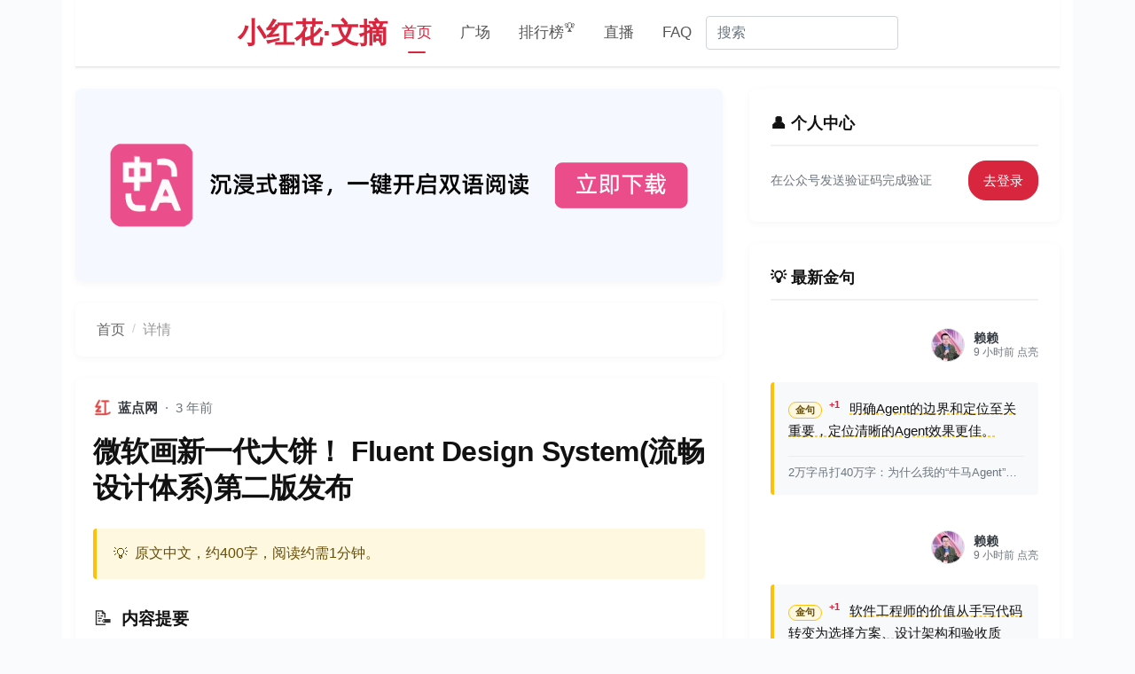

--- FILE ---
content_type: text/html; charset=utf-8
request_url: https://xhh.club/e/64707e652f559bbce289bb33/
body_size: 11431
content:
<!DOCTYPE html>
<html lang="zh-CN" style="height:100%">
<head>
  <meta charset="utf-8">
  <meta name="viewport" content="width=device-width, initial-scale=1">
  <meta name="robots" content="index, follow">
  
  
  <title>微软画新一代大饼！ Fluent Design System(流畅设计体系)第二版发布 - 蓝点网</title>
  <meta name="keywords" content="设计,微软,design,system,体系,大饼,fluent,微软,Fluent 2,设计体系,协作,创造" />
  <meta name="description" content="微软推出了Fluent 2设计体系的第二版，实现更无缝的协作和创造，设计师可前往网站查看最新变化。实际效果以产品为准。">

  
  
  
  <meta name="twitter:card" content="summary" />
  <meta name="twitter:image" content="//cdn1.xhh.club/https://xhh.club/static/image/logo-400-400-33807bb3313c342a5372c783450073be.png" />
  
  <meta property="twitter:site" content="@xhhclub">
  <meta property="twitter:domain" content="xhh.club">
  <meta name="twitter:title" content="微软画新一代大饼！ Fluent Design System(流畅设计体系)第二版发布" />
  <meta name="twitter:description" content="微软推出了Fluent 2设计体系的第二版，实现更无缝的协作和创造，设计师可前往网站查看最新变化。实际效果以产品为准。" />


  
  
  
  <meta property="og:type" content="website" />
  <meta property="og:image" content="//cdn1.xhh.club/https://xhh.club/static/image/logo-400-400-33807bb3313c342a5372c783450073be.png" />
  <meta property="og:image:width" content="400" />
  <meta property="og:image:height" content="400" />
  
  <meta property="og:site_name" content="小红花·文摘" />
  <meta property="og:locale" content="zh_CN" />
  <meta property="og:locale:alternate" content="en_US" />
  <meta property="og:title" content="微软画新一代大饼！ Fluent Design System(流畅设计体系)第二版发布" />
  <meta property="og:description" content="微软推出了Fluent 2设计体系的第二版，实现更无缝的协作和创造，设计师可前往网站查看最新变化。实际效果以产品为准。" />
  <meta property="og:url" content="https://xhh.club/e/WbWpdRXA9BshMI70akcL/" />


  <meta http-equiv="Content-Security-Policy" content="upgrade-insecure-requests">
  <meta name="google-adsense-account" content="ca-pub-4577860260289832">
  <!-- Google tag (gtag.js) -->
  <script async src="https://www.googletagmanager.com/gtag/js?id=G-HZ3EJ3JGX1"></script>
  <script>
    window.dataLayer = window.dataLayer || [];
    function gtag(){dataLayer.push(arguments);}
    gtag('js', new Date());
    gtag('config', 'G-HZ3EJ3JGX1');
  </script>
  <!-- Google Tag Manager -->
  <script>(function(w,d,s,l,i){w[l]=w[l]||[];w[l].push({'gtm.start':
  new Date().getTime(),event:'gtm.js'});var f=d.getElementsByTagName(s)[0],
  j=d.createElement(s),dl=l!='dataLayer'?'&l='+l:'';j.async=true;j.src=
  'https://www.googletagmanager.com/gtm.js?id='+i+dl;f.parentNode.insertBefore(j,f);
  })(window,document,'script','dataLayer','GTM-TH353CF4');</script>
  <!-- End Google Tag Manager -->
  
  <link rel="apple-touch-icon" sizes="180x180" href="//cdn1.xhh.club/static/image/favicon_io/apple-touch-icon-ae211343229d990670d18021539a3f6a.png">
  <link rel="icon" type="image/png" sizes="32x32" href="//cdn1.xhh.club/static/image/favicon_io/favicon-32x32-55159ad9222f721da957738996310bdb.png">
  <link rel="icon" type="image/png" sizes="16x16" href="//cdn1.xhh.club/static/image/favicon_io/favicon-16x16-b96d4da8541fd64b88ba095fde360f8d.png">
  <link rel="icon" href="//cdn1.xhh.club/static/image/favicon_io/favicon-c6d3f0e947bf92b95ee16fb22e0a8319.ico">
  <link rel="manifest" href="//cdn1.xhh.club/static/image/favicon_io/site-0f068d0e0c5bf200cb116c718b6ee457.webmanifest">
  <link rel="stylesheet" href="//cdn1.xhh.club/static/css/bootstrap.min-a4b3f509e79c54a512b890d73235ef04.css">
  <link rel="stylesheet" href="//cdn1.xhh.club/static/css/custom-b7e4433f6e0c85d7630dea0fa75abb0a.css">
  <link rel="canonical" href="https://xhh.club/e/WbWpdRXA9BshMI70akcL/" />
  <script async src="https://pagead2.googlesyndication.com/pagead/js/adsbygoogle.js?client=ca-pub-4577860260289832"
  crossorigin="anonymous"></script>
  <script src="//cdn1.xhh.club/static/js/jquery.min-8fb8fee4fcc3cc86ff6c724154c49c42.js"></script>
  <script src="//cdn1.xhh.club/static/js/popper.min-1022eaf388cc780bcfeb6456157adb7d.js"></script>
  <script src="//cdn1.xhh.club/static/js/bootstrap.bundle.min-a0805bca912ec901f2a7096228b62d46.js"></script>
  <script src="//cdn1.xhh.club/static/js/clipboard.min-15f52a1ee547f2bdd46e56747332ca2d.js"></script>
  <script src="//cdn1.xhh.club/static/js/qrcode.min-517b55d3688ce9ef1085a3d9632bcb97.js"></script>
  <script src="//cdn1.xhh.club/static/js/jquery.cookie.min-4412bf8023109ee9eb1f1f226d391329.js"></script>
  <script src="//cdn1.xhh.club/static/js/html-to-image-1b01c7cd9fb375bd1fb395b3dfd31450.js"></script>
  <script src="//cdn1.xhh.club/static/js/mp_verify-9915bbe985687c8e81a6f759125e13f8.js"></script>
  <script src="//cdn1.xhh.club/static/js/custom-379d7f18b1c8dc9d0aa6bfa26f4862d6.js"></script>
  <script src="//cdn1.xhh.club/static/js/light_share_image-6be6cd67a980cc509b512f44d5d4b8db.js"></script>

  <script src="//cdn1.xhh.club/static/js/moment-with-locales.min-d458b68730a7330653700489333a7837.js"></script>

<script>
moment.locale("en");
function flask_moment_render(elem) {{
    const timestamp = moment(elem.dataset.timestamp);
    const func = elem.dataset.function;
    const format = elem.dataset.format;
    const timestamp2 = elem.dataset.timestamp2;
    const no_suffix = elem.dataset.nosuffix;
    const units = elem.dataset.units;
    let args = [];
    if (format)
        args.push(format);
    if (timestamp2)
        args.push(moment(timestamp2));
    if (no_suffix)
        args.push(no_suffix);
    if (units)
        args.push(units);
    elem.textContent = timestamp[func].apply(timestamp, args);
    elem.classList.remove('flask-moment');
    elem.style.display = "";
}}
function flask_moment_render_all() {{
    const moments = document.querySelectorAll('.flask-moment');
    moments.forEach(function(moment) {{
        flask_moment_render(moment);
        const refresh = moment.dataset.refresh;
        if (refresh && refresh > 0) {{
            (function(elem, interval) {{
                setInterval(function() {{
                    flask_moment_render(elem);
                }}, interval);
            }})(moment, refresh);
        }}
    }})
}}
document.addEventListener("DOMContentLoaded", flask_moment_render_all);
</script>

  <script>
moment.locale("zh-CN");
</script>

  <!-- Clarity tracking code for https://xhh.club/ -->
  <script>    (function(c,l,a,r,i,t,y){        c[a]=c[a]||function(){(c[a].q=c[a].q||[]).push(arguments)};        t=l.createElement(r);t.async=1;t.src="https://www.clarity.ms/tag/"+i+"?ref=bwt";        y=l.getElementsByTagName(r)[0];y.parentNode.insertBefore(t,y);    })(window, document, "clarity", "script", "mz3r23gtha");</script>
  
  
  
    <script>
      var _hmt = _hmt || [];
      (function() {
        var hm = document.createElement("script");
        hm.src = "https://hm.baidu.com/hm.js?111627fecd716d804dda6bb716d56015";
        var s = document.getElementsByTagName("script")[0]; 
        s.parentNode.insertBefore(hm, s);
      })();
    </script>
  
</head>

<body>
<!-- Google Tag Manager (noscript) -->
<noscript><iframe src="https://www.googletagmanager.com/ns.html?id=GTM-TH353CF4"
height="0" width="0" style="display:none;visibility:hidden"></iframe></noscript>
<!-- End Google Tag Manager (noscript) -->

<div class="container bg-white" style="margin-bottom:0">
  <div class="row">
    <div class="col">
  <nav class="navbar navbar-expand-sm bg-white navbar-light justify-content-center border-bottom">
    <a class="navbar-brand mr-0" href="/" title="小红花·文摘">
      <div class="row all-center mx-0">
        <span class="xhh-logo h1">小红花·文摘</span>
        
      </div>
    </a>
    <!--
    <button class="navbar-toggler" type="button" data-toggle="collapse" data-target="#collapsibleNavbar">
      <span class="navbar-toggler-icon"></span>
    </button>
    <div class="collapse navbar-collapse" id="collapsibleNavbar">
    -->
      <ul class="nav">
        <li class="nav-item active">
          <a class="nav-link" href="/" title="首页">首页</a>
        </li>
        <li class="nav-item ">
          <a class="nav-link" href="/plaza/" title="广场">广场</a>
        </li>
        <li class="nav-item">
          <a target="_blank" class="nav-link" href="https://mp.weixin.qq.com/mp/appmsgalbum?__biz=Mzg4MDg4MzA0Mg==&action=getalbum&album_id=3813742528281608194&count=100" title="排行榜">排行榜<sup>🏆</sup></a>
        </li>
        
        <li class="nav-item ">
          <a class="nav-link" href="/a/" title="直播">直播</a>
        </li>
        <li class="nav-item ">
          <a class="nav-link" href="/faq/" title="FAQ">FAQ</a>
        </li>
      </ul>
      <form action="/se/" method="GET" id="search_form" target="_blank" class="form-inline my-2 my-md-0">
        <input class="form-control" type="text" id="search_kw" name="kw" placeholder="搜索" >
        <input type='hidden' id='search_is_mobile' name="is_mobile" value ='0'/>
      </form>
    </div> 
  </nav>
</div>
</div>
</div>


<div class="container bg-white">
  <div class="row">
    <div class="col-sm-8">
      <main class="pb-4">
        
          
            <div id="carousels" class="carousel slide carousel-card" data-ride="carousel">
              <div class="carousel-inner">
                
                  <div class="carousel-item active">
                    <a target="_blank" href="https://immersivetranslate.com/pricing/?via=xhh">
                      <img src="//cdn1.xhh.club/thumbs/8c/c5/8cc5b62f76d0bb404ed78394a34be82dd8ae5befdd57c8d10008619c86f5ff62.png" class="d-block w-100" alt="沉浸式翻译 immersive translate">
                    </a>
                  </div>
                
                  <div class="carousel-item">
                    <a target="_blank" href="https://dify.ai/zh#xhh">
                      <img src="//cdn1.xhh.club/thumbs/04/1a/041adb4a65925d1e4e086fec7da3fc767d7992629910f0a6479e0c10cf9c974d.jpg" class="d-block w-100" alt="Dify.AI">
                    </a>
                  </div>
                
              </div>
            </div>
          
        

        
  <nav class="breadcrumb-card" aria-label="breadcrumb">
    <ol class="breadcrumb p-0 m-0">
      <li class="breadcrumb-item"><a href="/" title="首页">首页</a></li>
      <li class="breadcrumb-item active" aria-current="page">详情</li>
    </ol>
  </nav>

    <div class="card entry-card border-0 no-hover">
  <!-- top image -->
  
    <div class="card-body">
      <!-- feed -->
      <div class="entry-meta d-flex align-items-center mb-3">
        <img class="entry-source-icon d-block my-0" width="20" height="20" alt="蓝点网" src="https://static.lancdn.com/landian/v4.0.1/images/favicon.png" onerror="this.src='//cdn1.xhh.club/static/image/favicon_io/favicon-c6d3f0e947bf92b95ee16fb22e0a8319.ico';this.onerror=null"/>
        <span class="ml-2 font-weight-bold text-dark">蓝点网</span>
        <span class="mx-2 text-muted">·</span>
        <span class="text-muted"><span class="flask-moment" data-timestamp="2023-05-26T09:03:41Z" data-function="fromNow" data-refresh="0" style="display: none">2023-05-26T09:03:41Z</span></span>
      </div>

      <!-- title -->
      <a class="d-block mb-4" target="_blank" href="https://xhh.club/e/WbWpdRXA9BshMI70akcL/" title="微软画新一代大饼！ Fluent Design System(流畅设计体系)第二版发布">
        <h1 id="article-title-WbWpdRXA9BshMI70akcL" class="article-title">微软画新一代大饼！ Fluent Design System(流畅设计体系)第二版发布</h1>
      </a>
  

    <!-- read tips -->
    
      
        <div class="read-tips-box d-flex align-items-center">
          <span class="mr-2 d-flex align-items-center" style="height: 100%;">💡</span>
          <span style="line-height: 1.5;">原文中文，约400字，阅读约需1分钟。</span>
        </div>
      
    

    <!-- summary -->
    
      
        <div class="entry-section-header">
          <span class="icon">📝</span>
          <h2 class="title">内容提要</h2>
        </div>
        
          <p id="ai-summary-WbWpdRXA9BshMI70akcL" class="text-justify text-break ai-summary my-3">
            微软推出了Fluent 2设计体系的第二版，实现更无缝的协作和创造，设计师可前往网站查看最新变化。实际效果以产品为准。
          </p>
        
      
    

    <!-- fulltext key points -->
    
    
    <!-- tags -->
    
      <div class="text-justify mb-3">
          <div class="entry-section-header">
            <span class="icon">🏷️</span>
            <h2 class="title">标签</h2>
          </div>
          <div class="d-flex flex-wrap">
          
            <a id="tag-WbWpdRXA9BshMI70akcL-1" class="entry-tag" href="javascript:tagAsSearch('tag-WbWpdRXA9BshMI70akcL-1')" title="Fluent 2">Fluent 2</a>
          
            <a id="tag-WbWpdRXA9BshMI70akcL-2" class="entry-tag" href="javascript:tagAsSearch('tag-WbWpdRXA9BshMI70akcL-2')" title="创造">创造</a>
          
            <a id="tag-WbWpdRXA9BshMI70akcL-3" class="entry-tag" href="javascript:tagAsSearch('tag-WbWpdRXA9BshMI70akcL-3')" title="协作">协作</a>
          
            <a id="tag-WbWpdRXA9BshMI70akcL-4" class="entry-tag" href="javascript:tagAsSearch('tag-WbWpdRXA9BshMI70akcL-4')" title="微软">微软</a>
          
            <a id="tag-WbWpdRXA9BshMI70akcL-5" class="entry-tag" href="javascript:tagAsSearch('tag-WbWpdRXA9BshMI70akcL-5')" title="设计体系">设计体系</a>
          
          </div>
      </div>
    

    <!-- social bar -->
    <div class="d-flex align-items-center mt-4 pt-2 border-top social-bar-container">
  <!-- read original -->
  <div class="py-3 d-flex flex-wrap align-items-center">
    <a class="action-btn mr-3 mb-2" href="/o/eyJhbGciOiJIUzI1NiIsInR5cCI6IkpXVCJ9.[base64].abMBjTrytoigBEK4OYfzVRx3z3cyU4Mx2Yw2oEayfY8/" target="_blank" rel="noopener" title="阅读原文">
      <svg width="18" height="18" viewBox="0 0 24 24" fill="none" stroke="currentColor" stroke-width="2" stroke-linecap="round" stroke-linejoin="round" class="feather feather-external-link">
        <path d="M18 13v6a2 2 0 0 1-2 2H5a2 2 0 0 1-2-2V8a2 2 0 0 1 2-2h6"></path>
        <polyline points="15 3 21 3 21 9"></polyline>
        <line x1="10" y1="14" x2="21" y2="3"></line>
      </svg>
      <span class="ml-1">阅读原文</span>
    </a>

    <!-- screenshot sharing -->
    
      <a id="screenshotWbWpdRXA9BshMI70akcL" class="action-btn mr-3 mb-2" style="cursor:pointer" title="生成长图">
        <svg width="18" height="18" viewBox="0 0 24 24" fill="none" stroke="currentColor" stroke-width="2" stroke-linecap="round" stroke-linejoin="round" class="feather feather-image">
          <rect x="3" y="3" width="18" height="18" rx="2" ry="2"></rect>
          <circle cx="8.5" cy="8.5" r="1.5"></circle>
          <polyline points="21 15 16 10 5 21"></polyline>
        </svg>
        <span class="ml-1">生成长图</span>
      </a>
    

    <!-- share -->
    <a id="shareWbWpdRXA9BshMI70akcL" class="action-btn mr-3 mb-2" style="cursor:pointer" title="点击复制链接">
      <svg width="18" height="18" viewBox="0 0 24 24" fill="none" stroke="currentColor" stroke-width="2" stroke-linecap="round" stroke-linejoin="round" class="feather feather-share-2">
        <circle cx="18" cy="5" r="3"></circle>
        <circle cx="6" cy="12" r="3"></circle>
        <circle cx="18" cy="19" r="3"></circle>
        <line x1="8.59" y1="13.51" x2="15.42" y2="17.49"></line>
        <line x1="15.41" y1="6.51" x2="8.59" y2="10.49"></line>
      </svg>
      <span class="ml-1">分享链接</span>
    </a>
    <span id="copiedWbWpdRXA9BshMI70akcL" class="text-success ml-2 small mb-2" style="display:none; opacity: 0; transition: opacity 0.3s;">
      <svg width="14" height="14" viewBox="0 0 24 24" fill="none" stroke="currentColor" stroke-width="2" stroke-linecap="round" stroke-linejoin="round" class="mr-1"><polyline points="20 6 9 17 4 12"></polyline></svg>
      已复制链接
    </span>

    

  </div>
</div>

<script type="text/javascript">
  var btn = document.querySelector('#shareWbWpdRXA9BshMI70akcL');
  btn.addEventListener('click', () => {
    var t = moment("2023-05-26 09:03:41").format('YYYY-M-D');
    var u = "https://xhh.club/e/WbWpdRXA9BshMI70akcL/";
    $.ajax({
      url: "/dwz/",
      type: 'post',
      data: {"eid": "WbWpdRXA9BshMI70akcL"},
      dataType:'json',
      success:function(result){
        var dwz = result.short_url;

        const textCopied = ClipboardJS.copy(
          "微软画新一代大饼！ Fluent Design System(流畅设计体系)第二版发布\n\n"
          + "AI生成摘要：微软推出了Fluent 2设计体系的第二版，实现更无缝的协作和创造，设计师可前往网站查看最新变化。实际效果以产品为准。\n\n"
          + dwz
        );
        console.log('copied!', textCopied);
        var $copied = $("#copiedWbWpdRXA9BshMI70akcL");
        $copied.show().css("opacity", 1);
        setTimeout(function() {
          $copied.css("opacity", 0);
          setTimeout(function() {
              $copied.hide();
          }, 300);
        }, 2000);
      }
    });
  })

  var screenshotBtn = document.querySelector('#screenshotWbWpdRXA9BshMI70akcL');
  if (screenshotBtn) {
    screenshotBtn.addEventListener('click', () => {
      if (typeof htmlToImage === 'undefined') {
        $.getScript("https://cdnjs.cloudflare.com/ajax/libs/html-to-image/1.11.11/html-to-image.js", function() {
          generateScreenshot();
        });
      } else {
        generateScreenshot();
      }
    });
  }

  function generateScreenshot() {
    var btn = document.querySelector('#screenshotWbWpdRXA9BshMI70akcL');
    var originalText = btn.innerHTML;
    btn.innerHTML = '<span class="spinner-border spinner-border-sm" role="status" aria-hidden="true"></span><span class="ml-1">生成中...</span>';
    
    var target = btn.closest('.entry-card');
    if (!target) {
        btn.innerHTML = originalText;
        return;
    }

    var clone = target.cloneNode(true);
    
    // --- 移动端适配方案 ---
    // 使用 414px (iPhone Plus/Max 逻辑宽度) 触发移动端布局
    // 配合 pixelRatio: 3 输出约 1242px 宽的高清图，在手机上阅读体验最佳
    var mobileWidth = 414;
    clone.style.width = mobileWidth + 'px';
    
    // 调整内边距，在窄屏下节省空间
    // 假设原 padding 较大，这里强制缩小
    clone.style.padding = '0'; 

    // 强制调整标题字号为移动端大小，覆盖可能存在的 PC 端媒体查询样式
    var title = clone.querySelector('.article-title');
    if (title) {
        title.style.fontSize = '1.25rem';
    }
    
    // 解决闪烁：设置为透明，并穿透点击
    clone.style.opacity = '0';
    clone.style.pointerEvents = 'none';
    
    // 保持 fixed 定位在视口内
    clone.style.position = 'fixed';
    clone.style.top = '0';
    clone.style.left = '0';
    clone.style.zIndex = '-9999';
    clone.style.backgroundColor = '#ffffff';
    clone.classList.remove('no-hover');
    
    // 移除 social bar
    var socialBar = clone.querySelector('.social-bar-container');
    if (socialBar) socialBar.remove();

    // 移除 read tips
    var readTips = clone.querySelector('.read-tips-box');
    if (readTips) readTips.remove();

    // --- 添加底部二维码区域 ---
    var footer = document.createElement('div');
    footer.style.display = 'flex';
    footer.style.flexDirection = 'column';
    footer.style.alignItems = 'center';
    footer.style.justifyContent = 'center';
    footer.style.padding = '30px 0 50px 0';
    footer.style.backgroundColor = '#ffffff';
    footer.style.marginTop = '10px';

    // 1. 上方文字
    var topText = document.createElement('div');
    topText.innerText = '长按识别浏览';
    topText.style.fontSize = '13px';
    topText.style.color = '#888';
    topText.style.marginBottom = '12px';
    topText.style.letterSpacing = '1px';
    footer.appendChild(topText);

    // 2. 二维码容器
    var qrContainer = document.createElement('div');
    qrContainer.style.padding = '6px';
    qrContainer.style.backgroundColor = '#fff';
    qrContainer.style.boxShadow = '0 2px 8px rgba(0,0,0,0.08)';
    qrContainer.style.borderRadius = '4px';
    footer.appendChild(qrContainer);

    // 3. 下方品牌文字
    var bottomText = document.createElement('div');
    bottomText.innerText = '小红花·文摘';
    bottomText.style.fontSize = '15px';
    bottomText.style.fontWeight = 'bold';
    bottomText.style.color = '#d7263d'; // 品牌色
    bottomText.style.marginTop = '12px';
    bottomText.style.letterSpacing = '1px';
    footer.appendChild(bottomText);

    // 4. 网址信息
    var urlText = document.createElement('div');
    urlText.innerText = 'https://xhh.club';
    urlText.style.fontSize = '11px';
    urlText.style.color = '#d7263d';
    urlText.style.marginTop = '4px';
    footer.appendChild(urlText);

    clone.appendChild(footer);
    
    document.body.appendChild(clone);

    // 生成二维码
    try {
        new QRCode(qrContainer, {
            text: "https://xhh.club/e/WbWpdRXA9BshMI70akcL/",
            width: 100,
            height: 100,
            correctLevel : QRCode.CorrectLevel.L
        });
        // 修正二维码样式
        var qrImg = qrContainer.querySelector('img');
        if(qrImg) {
            qrImg.style.display = 'block';
            qrImg.style.margin = '0'; // 去除默认边距
        }
    } catch (e) {
        console.error("QRCode generation failed", e);
    }

    // 优化图片处理：尝试直接从已加载的图片中获取数据，避免重新下载导致的 429 和 CORS 错误
    var originalImages = target.getElementsByTagName('img');
    var cloneImages = clone.getElementsByTagName('img');
    var promises = [];

    for (var i = 0; i < originalImages.length; i++) {
        let originalImg = originalImages[i];
        let cloneImg = cloneImages[i];

        // 1. 如果原图本身就没加载成功，直接替换 clone 图为透明
        if (!originalImg.complete || originalImg.naturalWidth === 0) {
            cloneImg.src = '[data-uri]';
            cloneImg.removeAttribute('srcset');
            if (cloneImg.classList.contains('card-img-top')) {
                 cloneImg.style.display = 'none';
                 // 触发样式回退
                 var overlay = cloneImg.nextElementSibling;
                 if (overlay && overlay.classList.contains('entry-header-overlay')) {
                    overlay.style.position='static'; 
                    overlay.style.background='none'; 
                    overlay.classList.remove('text-white'); 
                    overlay.classList.add('text-dark'); 
                    overlay.querySelectorAll('.text-white').forEach(el => el.classList.remove('text-white')); 
                    overlay.querySelectorAll('.text-white-50').forEach(el => {el.classList.remove('text-white-50'); el.classList.add('text-muted');});
                 }
            }
            continue;
        }

        // 2. 尝试通过 Canvas 读取图片数据 (Data URL)
        try {
            var canvas = document.createElement('canvas');
            canvas.width = originalImg.naturalWidth;
            canvas.height = originalImg.naturalHeight;
            var ctx = canvas.getContext('2d');
            ctx.drawImage(originalImg, 0, 0);
            var dataURL = canvas.toDataURL('image/png');
            cloneImg.src = dataURL;
            cloneImg.removeAttribute('srcset');
        } catch (e) {
            console.warn('Canvas failed (CORS), trying proxy fetch:', originalImg.src);
            // 3. 如果 Canvas 读取失败（通常是 CORS），尝试使用代理获取
            var proxyUrl = '/proxy/image?url=' + encodeURIComponent(originalImg.src);
            var p = fetch(proxyUrl)
                .then(resp => {
                    if (!resp.ok) throw new Error(resp.status + ' ' + resp.statusText);
                    return resp.blob();
                })
                .then(blob => {
                    return new Promise((resolve, reject) => {
                        var reader = new FileReader();
                        reader.onloadend = () => resolve(reader.result);
                        reader.onerror = reject;
                        reader.readAsDataURL(blob);
                    });
                })
                .then(dataUrl => {
                    cloneImg.src = dataUrl;
                    cloneImg.removeAttribute('srcset');
                })
                .catch(err => {
                    console.warn('Proxy fetch failed, hiding image:', originalImg.src, err);
                    // 4. 如果 fetch 也失败，替换为透明占位符以防止截图失败
                    cloneImg.src = '[data-uri]';
                    cloneImg.removeAttribute('srcset');
                    
                    if (cloneImg.classList.contains('card-img-top')) {
                         cloneImg.style.display = 'none';
                         var overlay = cloneImg.nextElementSibling;
                         if (overlay && overlay.classList.contains('entry-header-overlay')) {
                            overlay.style.position='static'; 
                            overlay.style.background='none'; 
                            overlay.classList.remove('text-white'); 
                            overlay.classList.add('text-dark'); 
                            overlay.querySelectorAll('.text-white').forEach(el => el.classList.remove('text-white')); 
                            overlay.querySelectorAll('.text-white-50').forEach(el => {el.classList.remove('text-white-50'); el.classList.add('text-muted');});
                         }
                    }
                    if (cloneImg.classList.contains('entry-source-icon')) {
                        cloneImg.style.display = 'none';
                    }
                });
            promises.push(p);
        }
    }

    Promise.all(promises).then(function() {
        // 获取精确的高度
        var height = clone.offsetHeight;

        setTimeout(() => {
            htmlToImage.toPng(clone, {
                width: mobileWidth,
                height: height,
                backgroundColor: '#ffffff',
                pixelRatio: 3, 
                skipAutoScale: true,
                cacheBust: false,
                style: {
                    opacity: '1',
                    visibility: 'visible',
                    zIndex: 'auto' 
                }
            }).then(function (dataUrl) {
                var link = document.createElement('a');
                link.download = '微软画新一代大饼！ Fluent Design System(流畅设计体系)第二版发布.png';
                link.href = dataUrl;
                link.click();
                document.body.removeChild(clone);
                btn.innerHTML = originalText;
            }).catch(function (error) {
                console.error('Screenshot failed:', error);
                alert('生成长图失败，请重试。');
                document.body.removeChild(clone);
                btn.innerHTML = originalText;
            });
        }, 500);
    });
  }
</script>

  </div>
</div>


      </main>
    </div>

    <div class="col-sm-4">
      
        <div class="sidebar-card">
          <div class="sidebar-header">
            <span>👤 个人中心</span>
          </div>

          
            <div class="d-flex justify-content-between align-items-center">
              <div class="text-muted small pr-2">在公众号发送验证码完成验证</div>
              <button
                type="button"
                class="action-btn action-btn-primary"
                onclick="openLoginModal(); return false;"
              >去登录</button>
            </div>
          
        </div>
      
      <div id="aside-div"></div>
    </div>
  </div>
</div>



  <div class="modal fade" id="myModal" tabindex="-1" role="dialog" aria-labelledby="mpVerifyModalTitle" aria-hidden="true">
    <div class="modal-dialog modal-dialog-centered" role="document">
        <div class="modal-content border-0 rounded-lg shadow-sm">

            <div class="modal-header px-4 py-3 border-0 border-bottom">
                <div>
                    <h5 class="modal-title mb-0" id="mpVerifyModalTitle">登录验证</h5>
                    <div class="text-muted small mt-1">在本设备完成一次验证即可继续使用</div>
                </div>
                <button type="button" class="close" data-dismiss="modal" aria-label="Close">
                    <span aria-hidden="true">&times;</span>
                </button>
            </div>

            <div class="modal-body px-4 py-3">
                <p class="text-muted small mb-4">完成下面两步后，将自动完成登录并继续当前操作。</p>

                <div class="mb-4">
                    <div class="d-flex align-items-center mb-3">
                        <span class="badge badge-secondary mr-2">1</span>
                        <span class="font-weight-bold">关注公众号</span>
                    </div>

                    <div class="text-center mb-3">
                        <img class="img-fluid rounded border" style="max-width: 240px;" alt="小红花技术领袖公众号二维码" src="//cdn1.xhh.club/static/image/qrcode_for_gh-8273a751e212fdf1b1af4424db11a495.jpg" />
                    </div>

                    <div class="text-center">
                        <div class="h5 font-weight-bold mb-1">小红花技术领袖</div>
                        <div class="text-muted small">如果当前 App 无法识别二维码，请在<strong>微信</strong>搜索并关注该公众号</div>
                    </div>
                </div>

                <div class="mb-2">
                    <div class="d-flex align-items-center mb-3">
                        <span class="badge badge-secondary mr-2">2</span>
                        <span class="font-weight-bold">发送验证码</span>
                    </div>

                    <div class="bg-light rounded p-3 text-center">
                        <div class="text-muted small mb-1">在公众号对话中发送下面 4 位验证码</div>
                        <div class="h2 font-weight-bold text-monospace text-primary mb-0" style="letter-spacing: 0.18em;" id="verify-code"></div>
                    </div>
                </div>
            </div>

            <div class="modal-footer border-0 px-4 pb-4 pt-0">
                <button type="button" class="btn btn-outline-secondary" data-dismiss="modal">稍后再说</button>
            </div>

        </div>
    </div>
</div>

</body>

<footer class="">
  <div class="site-footer pt-5 pb-3">
    
    <div class="container">
      <div class="row">
        <div class="col-sm-7 col-lg-8">
          <div class="row mb-2">
            <div class="col-5 col-sm-6 col-md-4 all-center">
              <img width="100%" src="//cdn1.xhh.club/static/image/logo-ad40ebf952ec4aa3912c5a7ff1294866.png" alt="小红花技术领袖俱乐部"/>
            </div>
            <div class="col-7 col-sm-6 my-2 all-center">
              <div>
                <span class="h5">小红花·文摘：汇聚分发优质内容</span>
                <br />
                <span class="text-muted">小红花技术领袖俱乐部</span>
                <div class="mt-4">
                  <span class="text-muted">Copyright © 2021-<script>document.write(new Date().getFullYear())</script></span>
                  <br />
                  <a class="text-muted" href="//beian.miit.gov.cn/" target="_blank" title="粤ICP备2022094092号-1">粤ICP备2022094092号-1</a>
                </div>
            </div>
            </div>
          </div>
        </div>
        <div class="col-sm-5 col-lg-4 all-center">
          <div class="row">
            <div class="col-6 text-center">
              <span class="text-muted small">公众号</span>
              <img class="pr-2 my-1" width="100%" src="//cdn1.xhh.club/static/image/qrcode_for_gh-8273a751e212fdf1b1af4424db11a495.jpg" alt="小红花技术领袖俱乐部公众号二维码"/>
            </div>
            <div class="col-6 text-center">
              <span class="text-muted small">视频号</span>
              <img class="pl-2 my-1" width="100%" src="//cdn1.xhh.club/static/image/qrcode_for_sph-4eb0941aa904b0eb2c4be1f0491771d0.jpeg" alt="小红花技术领袖俱乐部视频号二维码"/>
            </div>
          </div>
        </div>
      </div>
    </div>

  </div>
</footer>


</html>

--- FILE ---
content_type: text/html; charset=utf-8
request_url: https://xhh.club/aside/
body_size: 9598
content:
<aside>
    <!-- 最新金句 -->
    
    <div class="sidebar-card">
      <div class="sidebar-header">
        <span>💡 最新金句</span>
      </div>
      <ul class="sidebar-list">
        
          <li class="mb-4">
            <!-- 头部：人与时间，即时性 -->
             <div class="d-flex align-items-center mb-2">
                <img src="//cdn1.xhh.club/thumbs/f3/84/f384660df96010bf9390f46fcf7d4c15b06cc3739f20cc40d33259d115fafd94.jpg" 
                     class="rounded-circle border"
                     style="width: 38px; height: 38px; object-fit: cover; margin-right: 10px; border-color: #eee;">
                <div style="line-height: 1.2;">
                    <div class="text-dark font-weight-bold" style="font-size: 0.9rem;">赖赖</div>
                    <div class="small text-muted" style="font-size: 0.75rem;">
                      
                        <span class="flask-moment" data-timestamp="2026-01-18T15:56:12Z" data-function="fromNow" data-refresh="0" style="display: none">2026-01-18T15:56:12Z</span> 点亮
                      
                    </div>
                </div>
             </div>

             <!-- 主体：金句卡片，资产感 -->
             <!-- <a href="/e/1E6Vv0cwb01jwu5WHH6x/#kp-8" target="_blank" class="text-decoration-none d-block"> -->
             <a href="javascript:void(0);" 
               data-kp-id="696d029c7d453e1560bb2f01"
               data-eid="1E6Vv0cwb01jwu5WHH6x"
               data-kp-index="8"
               data-kp-hash="d56427f12d71a568474f7c103df5367e95ed4de7"
               data-lighter-name="赖赖"
               data-lighter-avatar="//cdn1.xhh.club/thumbs/f3/84/f384660df96010bf9390f46fcf7d4c15b06cc3739f20cc40d33259d115fafd94.jpg"
               data-lighters='[{"avatar": "//cdn1.xhh.club/thumbs/f3/84/f384660df96010bf9390f46fcf7d4c15b06cc3739f20cc40d33259d115fafd94.jpg", "name": "\u8d56\u8d56"}]'
               data-total-lights="1"
                data-light-time="2026-01-18"
                data-entry-url="https://xhh.club/e/1E6Vv0cwb01jwu5WHH6x/#kp-8"
                data-entry-title="2万字吊打40万字：为什么我的“牛马Agent”比“数字分身”更聪明？"
                data-light-text="明确Agent的边界和定位至关重要，定位清晰的Agent效果更佳。"
               class="text-decoration-none d-block js-light-share-trigger">
                <div class="position-relative p-3 rounded" style="background-color: #f8f9fa; border-left: 4px solid #ffc107; transition: background-color 0.2s;">
                  
                  <!-- 金句内容 -->
                  <div class="js-light-text text-dark line-clamp-6" style="font-size: 0.95rem; line-height: 1.7; font-family: -apple-system, BlinkMacSystemFont, 'Segoe UI', Roboto, 'PingFang SC', 'Hiragino Sans GB', 'Microsoft YaHei', 'Helvetica Neue', Helvetica, Arial, sans-serif;">
                    <span class="key-point-item kp-lit">
                      <span class="kp-meta">
                        
                          



<span class="kp-badge">金句</span>
<span class="kp-sup" style="display: ;">
  <span class="kp-count">1</span>
</span>
                        
                      </span>
                      <span class="kp-text">明确Agent的边界和定位至关重要，定位清晰的Agent效果更佳。</span>
                    </span>
                  </div>

                  <!-- 底部信息：出处与资产背书 -->
                  <div class="d-flex justify-content-between align-items-center mt-3 pt-2 text-muted small border-top" style="border-color: rgba(0,0,0,0.05) !important;">
                      <span class="js-entry-title text-truncate mr-2" style="" title="2万字吊打40万字：为什么我的“牛马Agent”比“数字分身”更聪明？">2万字吊打40万字：为什么我的“牛马Agent”比“数字分身”更聪明？</span>
                  </div>
                </div>
             </a>
          </li>
        
          <li class="mb-4">
            <!-- 头部：人与时间，即时性 -->
             <div class="d-flex align-items-center mb-2">
                <img src="//cdn1.xhh.club/thumbs/f3/84/f384660df96010bf9390f46fcf7d4c15b06cc3739f20cc40d33259d115fafd94.jpg" 
                     class="rounded-circle border"
                     style="width: 38px; height: 38px; object-fit: cover; margin-right: 10px; border-color: #eee;">
                <div style="line-height: 1.2;">
                    <div class="text-dark font-weight-bold" style="font-size: 0.9rem;">赖赖</div>
                    <div class="small text-muted" style="font-size: 0.75rem;">
                      
                        <span class="flask-moment" data-timestamp="2026-01-18T15:46:09Z" data-function="fromNow" data-refresh="0" style="display: none">2026-01-18T15:46:09Z</span> 点亮
                      
                    </div>
                </div>
             </div>

             <!-- 主体：金句卡片，资产感 -->
             <!-- <a href="/e/3Jwj0De5CkKAnZyBxxwG/#kp-10" target="_blank" class="text-decoration-none d-block"> -->
             <a href="javascript:void(0);" 
               data-kp-id="696d00413c821195ecbb2f07"
               data-eid="3Jwj0De5CkKAnZyBxxwG"
               data-kp-index="10"
               data-kp-hash="e1b91dcaa763c218423b5ecf4110c252583a5d61"
               data-lighter-name="赖赖"
               data-lighter-avatar="//cdn1.xhh.club/thumbs/f3/84/f384660df96010bf9390f46fcf7d4c15b06cc3739f20cc40d33259d115fafd94.jpg"
               data-lighters='[{"avatar": "//cdn1.xhh.club/thumbs/f3/84/f384660df96010bf9390f46fcf7d4c15b06cc3739f20cc40d33259d115fafd94.jpg", "name": "\u8d56\u8d56"}]'
               data-total-lights="1"
                data-light-time="2026-01-18"
                data-entry-url="https://xhh.club/e/3Jwj0De5CkKAnZyBxxwG/#kp-10"
                data-entry-title="从“代码补全”到“全托管 Agent”：我的 2025 AI Coding 进化论"
                data-light-text="软件工程师的价值从手写代码转变为选择方案、设计架构和验收质量。"
               class="text-decoration-none d-block js-light-share-trigger">
                <div class="position-relative p-3 rounded" style="background-color: #f8f9fa; border-left: 4px solid #ffc107; transition: background-color 0.2s;">
                  
                  <!-- 金句内容 -->
                  <div class="js-light-text text-dark line-clamp-6" style="font-size: 0.95rem; line-height: 1.7; font-family: -apple-system, BlinkMacSystemFont, 'Segoe UI', Roboto, 'PingFang SC', 'Hiragino Sans GB', 'Microsoft YaHei', 'Helvetica Neue', Helvetica, Arial, sans-serif;">
                    <span class="key-point-item kp-lit">
                      <span class="kp-meta">
                        
                          



<span class="kp-badge">金句</span>
<span class="kp-sup" style="display: ;">
  <span class="kp-count">1</span>
</span>
                        
                      </span>
                      <span class="kp-text">软件工程师的价值从手写代码转变为选择方案、设计架构和验收质量。</span>
                    </span>
                  </div>

                  <!-- 底部信息：出处与资产背书 -->
                  <div class="d-flex justify-content-between align-items-center mt-3 pt-2 text-muted small border-top" style="border-color: rgba(0,0,0,0.05) !important;">
                      <span class="js-entry-title text-truncate mr-2" style="" title="从“代码补全”到“全托管 Agent”：我的 2025 AI Coding 进化论">从“代码补全”到“全托管 Agent”：我的 2025 AI Coding 进化论</span>
                  </div>
                </div>
             </a>
          </li>
        
          <li class="mb-4">
            <!-- 头部：人与时间，即时性 -->
             <div class="d-flex align-items-center mb-2">
                <img src="//cdn1.xhh.club/thumbs/f3/84/f384660df96010bf9390f46fcf7d4c15b06cc3739f20cc40d33259d115fafd94.jpg" 
                     class="rounded-circle border"
                     style="width: 38px; height: 38px; object-fit: cover; margin-right: 10px; border-color: #eee;">
                <div style="line-height: 1.2;">
                    <div class="text-dark font-weight-bold" style="font-size: 0.9rem;">赖赖</div>
                    <div class="small text-muted" style="font-size: 0.75rem;">
                      
                        <span class="flask-moment" data-timestamp="2026-01-18T07:03:26Z" data-function="fromNow" data-refresh="0" style="display: none">2026-01-18T07:03:26Z</span> 点亮
                      
                    </div>
                </div>
             </div>

             <!-- 主体：金句卡片，资产感 -->
             <!-- <a href="/e/U5JgN09KLVND4gtOaaux/#kp-17" target="_blank" class="text-decoration-none d-block"> -->
             <a href="javascript:void(0);" 
               data-kp-id="696c85bed7774f6c5d4a8b2a"
               data-eid="U5JgN09KLVND4gtOaaux"
               data-kp-index="17"
               data-kp-hash="2fc9230a29313c3369b5087f431242766479f0e6"
               data-lighter-name="赖赖"
               data-lighter-avatar="//cdn1.xhh.club/thumbs/f3/84/f384660df96010bf9390f46fcf7d4c15b06cc3739f20cc40d33259d115fafd94.jpg"
               data-lighters='[{"avatar": "//cdn1.xhh.club/thumbs/f3/84/f384660df96010bf9390f46fcf7d4c15b06cc3739f20cc40d33259d115fafd94.jpg", "name": "\u8d56\u8d56"}]'
               data-total-lights="1"
                data-light-time="2026-01-18"
                data-entry-url="https://xhh.club/e/U5JgN09KLVND4gtOaaux/#kp-17"
                data-entry-title="猎头黄仁勋的2025：高管从巨头挖，干活钟爱华人创业团队"
                data-light-text="英伟达通过吸纳顶级人才与并购初创团队构建软硬一体的系统平台。"
               class="text-decoration-none d-block js-light-share-trigger">
                <div class="position-relative p-3 rounded" style="background-color: #f8f9fa; border-left: 4px solid #ffc107; transition: background-color 0.2s;">
                  
                  <!-- 金句内容 -->
                  <div class="js-light-text text-dark line-clamp-6" style="font-size: 0.95rem; line-height: 1.7; font-family: -apple-system, BlinkMacSystemFont, 'Segoe UI', Roboto, 'PingFang SC', 'Hiragino Sans GB', 'Microsoft YaHei', 'Helvetica Neue', Helvetica, Arial, sans-serif;">
                    <span class="key-point-item kp-lit">
                      <span class="kp-meta">
                        
                          



<span class="kp-badge">金句</span>
<span class="kp-sup" style="display: ;">
  <span class="kp-count">1</span>
</span>
                        
                      </span>
                      <span class="kp-text">英伟达通过吸纳顶级人才与并购初创团队构建软硬一体的系统平台。</span>
                    </span>
                  </div>

                  <!-- 底部信息：出处与资产背书 -->
                  <div class="d-flex justify-content-between align-items-center mt-3 pt-2 text-muted small border-top" style="border-color: rgba(0,0,0,0.05) !important;">
                      <span class="js-entry-title text-truncate mr-2" style="" title="猎头黄仁勋的2025：高管从巨头挖，干活钟爱华人创业团队">猎头黄仁勋的2025：高管从巨头挖，干活钟爱华人创业团队</span>
                  </div>
                </div>
             </a>
          </li>
        
          <li class="mb-4">
            <!-- 头部：人与时间，即时性 -->
             <div class="d-flex align-items-center mb-2">
                <img src="//cdn1.xhh.club/thumbs/f3/84/f384660df96010bf9390f46fcf7d4c15b06cc3739f20cc40d33259d115fafd94.jpg" 
                     class="rounded-circle border"
                     style="width: 38px; height: 38px; object-fit: cover; margin-right: 10px; border-color: #eee;">
                <div style="line-height: 1.2;">
                    <div class="text-dark font-weight-bold" style="font-size: 0.9rem;">赖赖</div>
                    <div class="small text-muted" style="font-size: 0.75rem;">
                      
                        <span class="flask-moment" data-timestamp="2026-01-18T00:59:15Z" data-function="fromNow" data-refresh="0" style="display: none">2026-01-18T00:59:15Z</span> 点亮
                      
                    </div>
                </div>
             </div>

             <!-- 主体：金句卡片，资产感 -->
             <!-- <a href="/e/go2cdOQTvOWT1ya6ii6d/#kp-9" target="_blank" class="text-decoration-none d-block"> -->
             <a href="javascript:void(0);" 
               data-kp-id="696c306315fb97e48446c4b3"
               data-eid="go2cdOQTvOWT1ya6ii6d"
               data-kp-index="9"
               data-kp-hash="d69365fa1aa0fc6fc2faaf3b721d5edce3f7444f"
               data-lighter-name="赖赖"
               data-lighter-avatar="//cdn1.xhh.club/thumbs/f3/84/f384660df96010bf9390f46fcf7d4c15b06cc3739f20cc40d33259d115fafd94.jpg"
               data-lighters='[{"avatar": "//cdn1.xhh.club/thumbs/f3/84/f384660df96010bf9390f46fcf7d4c15b06cc3739f20cc40d33259d115fafd94.jpg", "name": "\u8d56\u8d56"}]'
               data-total-lights="1"
                data-light-time="2026-01-18"
                data-entry-url="https://xhh.club/e/go2cdOQTvOWT1ya6ii6d/#kp-9"
                data-entry-title="聊聊商业模式——Atlassian"
                data-light-text="AI对软件工具的影响被高估，Jira和Confluence的价值依然存在。"
               class="text-decoration-none d-block js-light-share-trigger">
                <div class="position-relative p-3 rounded" style="background-color: #f8f9fa; border-left: 4px solid #ffc107; transition: background-color 0.2s;">
                  
                  <!-- 金句内容 -->
                  <div class="js-light-text text-dark line-clamp-6" style="font-size: 0.95rem; line-height: 1.7; font-family: -apple-system, BlinkMacSystemFont, 'Segoe UI', Roboto, 'PingFang SC', 'Hiragino Sans GB', 'Microsoft YaHei', 'Helvetica Neue', Helvetica, Arial, sans-serif;">
                    <span class="key-point-item kp-lit">
                      <span class="kp-meta">
                        
                          



<span class="kp-badge">金句</span>
<span class="kp-sup" style="display: ;">
  <span class="kp-count">1</span>
</span>
                        
                      </span>
                      <span class="kp-text">AI对软件工具的影响被高估，Jira和Confluence的价值依然存在。</span>
                    </span>
                  </div>

                  <!-- 底部信息：出处与资产背书 -->
                  <div class="d-flex justify-content-between align-items-center mt-3 pt-2 text-muted small border-top" style="border-color: rgba(0,0,0,0.05) !important;">
                      <span class="js-entry-title text-truncate mr-2" style="" title="聊聊商业模式——Atlassian">聊聊商业模式——Atlassian</span>
                  </div>
                </div>
             </a>
          </li>
        
          <li class="mb-4">
            <!-- 头部：人与时间，即时性 -->
             <div class="d-flex align-items-center mb-2">
                <img src="//cdn1.xhh.club/thumbs/f3/84/f384660df96010bf9390f46fcf7d4c15b06cc3739f20cc40d33259d115fafd94.jpg" 
                     class="rounded-circle border"
                     style="width: 38px; height: 38px; object-fit: cover; margin-right: 10px; border-color: #eee;">
                <div style="line-height: 1.2;">
                    <div class="text-dark font-weight-bold" style="font-size: 0.9rem;">赖赖</div>
                    <div class="small text-muted" style="font-size: 0.75rem;">
                      
                        已点亮
                      
                    </div>
                </div>
             </div>

             <!-- 主体：金句卡片，资产感 -->
             <!-- <a href="/e/hgjZgkmSE2e85yoCwwFG/#kp-0" target="_blank" class="text-decoration-none d-block"> -->
             <a href="javascript:void(0);" 
               data-kp-id="696b6f4c29274f9ce4fbdef8"
               data-eid="hgjZgkmSE2e85yoCwwFG"
               data-kp-index="0"
               data-kp-hash="9c4e03eb9bbc55426e64ddecc34b44a59d4df136"
               data-lighter-name="赖赖"
               data-lighter-avatar="//cdn1.xhh.club/thumbs/f3/84/f384660df96010bf9390f46fcf7d4c15b06cc3739f20cc40d33259d115fafd94.jpg"
               data-lighters='[{"avatar": "//cdn1.xhh.club/thumbs/f3/84/f384660df96010bf9390f46fcf7d4c15b06cc3739f20cc40d33259d115fafd94.jpg", "name": "\u8d56\u8d56"}]'
               data-total-lights="1"
                data-light-time="已点亮"
                data-entry-url="https://xhh.club/e/hgjZgkmSE2e85yoCwwFG/#kp-0"
                data-entry-title="我用 AI 造新語"
                data-light-text="作者与AI合作创造了新语言Nusila，旨在解决外星人类的语言统一问题。"
               class="text-decoration-none d-block js-light-share-trigger">
                <div class="position-relative p-3 rounded" style="background-color: #f8f9fa; border-left: 4px solid #ffc107; transition: background-color 0.2s;">
                  
                  <!-- 金句内容 -->
                  <div class="js-light-text text-dark line-clamp-6" style="font-size: 0.95rem; line-height: 1.7; font-family: -apple-system, BlinkMacSystemFont, 'Segoe UI', Roboto, 'PingFang SC', 'Hiragino Sans GB', 'Microsoft YaHei', 'Helvetica Neue', Helvetica, Arial, sans-serif;">
                    <span class="key-point-item kp-lit">
                      <span class="kp-meta">
                        
                          



<span class="kp-badge">金句</span>
<span class="kp-sup" style="display: ;">
  <span class="kp-count">1</span>
</span>
                        
                      </span>
                      <span class="kp-text">作者与AI合作创造了新语言Nusila，旨在解决外星人类的语言统一问题。</span>
                    </span>
                  </div>

                  <!-- 底部信息：出处与资产背书 -->
                  <div class="d-flex justify-content-between align-items-center mt-3 pt-2 text-muted small border-top" style="border-color: rgba(0,0,0,0.05) !important;">
                      <span class="js-entry-title text-truncate mr-2" style="" title="我用 AI 造新語">我用 AI 造新語</span>
                  </div>
                </div>
             </a>
          </li>
        
      </ul>
    </div>
    

    <!-- 热榜 Top10 -->
    <div class="sidebar-card">
      <div class="sidebar-header">
        <span>🔥 热榜 Top10</span>
      </div>
      <!-- 选项卡 -->
      <ul class="nav nav-pills nav-fill sidebar-nav mb-3">
        <li class="nav-item">
          <a class="nav-link active" data-toggle="tab" href="#_24h">24小时</a>
        </li>
        <li class="nav-item">
          <a class="nav-link" data-toggle="tab" href="#_3d">3天</a>
        </li>
        <li class="nav-item">
          <a class="nav-link" data-toggle="tab" href="#_7d">7天</a>
        </li>
      </ul>
      <!-- 选项卡对应内容 -->
      <div class="tab-content">
        <div class="tab-pane active" id="_24h">
          <ol class="sidebar-list">
            
              <li>
                <a target="_blank" href="https://xhh.club/e/7nRXwiM0uXz6RK2Glg8v/" title="付鹏：2024年回顾和2025年展望__对冲风险VS软着陆">付鹏：2024年回顾和2025年展望__对冲风险VS软着陆</a>
              </li>
            
              <li>
                <a target="_blank" href="https://xhh.club/e/go2cdOQTvOWT1ya6ii6d/" title="聊聊商业模式——Atlassian">聊聊商业模式——Atlassian</a>
              </li>
            
              <li>
                <a target="_blank" href="https://xhh.club/e/mhvzEggqBub5MS1EincrS/" title="ChatGPT中国无法使用？用VPN访问ChatGPT教程">ChatGPT中国无法使用？用VPN访问ChatGPT教程</a>
              </li>
            
              <li>
                <a target="_blank" href="https://xhh.club/e/HGdrLo5Yhm53lnVEkkvA/" title="Python、CSharp、Go、Nextjs，不同框架的性能到底差多少？ - 程序设计实验室">Python、CSharp、Go、Nextjs，不同框架的性能到底差多少？ - 程序设计实验室</a>
              </li>
            
              <li>
                <a target="_blank" href="https://xhh.club/e/bFwNAQE16343vP7cavOc/" title="ArduinoDroidv6.3.1汉化版--安卓arduino单片机开发环境">ArduinoDroidv6.3.1汉化版--安卓arduino单片机开发环境</a>
              </li>
            
              <li>
                <a target="_blank" href="https://xhh.club/e/QLtUBxe6ScCus0APQQ8U/" title="20260117">20260117</a>
              </li>
            
              <li>
                <a target="_blank" href="https://xhh.club/e/k9ZNNk5a2fozscGU2gml/" title="HP惠普打印机驱动安装详细步骤 HPSmart软件安装教程">HP惠普打印机驱动安装详细步骤 HPSmart软件安装教程</a>
              </li>
            
              <li>
                <a target="_blank" href="https://xhh.club/e/U5JgN09KLVND4gtOaaux/" title="猎头黄仁勋的2025：高管从巨头挖，干活钟爱华人创业团队">猎头黄仁勋的2025：高管从巨头挖，干活钟爱华人创业团队</a>
              </li>
            
              <li>
                <a target="_blank" href="https://xhh.club/e/nvrj5puRtOVsWEC1kETf/" title="数据产品设计的通用化">数据产品设计的通用化</a>
              </li>
            
              <li>
                <a target="_blank" href="https://xhh.club/e/MCL85tNQm8XqDnupiexB/" title="使用Anima自动化前端开发">使用Anima自动化前端开发</a>
              </li>
            
          </ol>
        </div>
        <div class="tab-pane" id="_3d">
          <ol class="sidebar-list">
            
              <li>
                <a target="_blank" href="https://xhh.club/e/mhvzEggqBub5MS1EincrS/" title="ChatGPT中国无法使用？用VPN访问ChatGPT教程">ChatGPT中国无法使用？用VPN访问ChatGPT教程</a>
              </li>
            
              <li>
                <a target="_blank" href="https://xhh.club/e/5bzjEzjWruZzTNlijj3B/" title="2025：Ada编程语言的回归之年？">2025：Ada编程语言的回归之年？</a>
              </li>
            
              <li>
                <a target="_blank" href="https://xhh.club/e/k9ZNNk5a2fozscGU2gml/" title="HP惠普打印机驱动安装详细步骤 HPSmart软件安装教程">HP惠普打印机驱动安装详细步骤 HPSmart软件安装教程</a>
              </li>
            
              <li>
                <a target="_blank" href="https://xhh.club/e/7nRXwiM0uXz6RK2Glg8v/" title="付鹏：2024年回顾和2025年展望__对冲风险VS软着陆">付鹏：2024年回顾和2025年展望__对冲风险VS软着陆</a>
              </li>
            
              <li>
                <a target="_blank" href="https://xhh.club/e/k97wFLWavm5EcWuUiiGm/" title="小型语言模型与大型语言模型：为何小型AI模型在商业中更具优势">小型语言模型与大型语言模型：为何小型AI模型在商业中更具优势</a>
              </li>
            
              <li>
                <a target="_blank" href="https://xhh.club/e/gojYygdT9PFgNww6qY1z/" title="爱发电转载 椰椰拿铁助眠  原作品6.66 视觉舔耳  38秒预览">爱发电转载 椰椰拿铁助眠  原作品6.66 视觉舔耳  38秒预览</a>
              </li>
            
              <li>
                <a target="_blank" href="https://xhh.club/e/go2cdOQTvOWT1ya6ii6d/" title="聊聊商业模式——Atlassian">聊聊商业模式——Atlassian</a>
              </li>
            
              <li>
                <a target="_blank" href="https://xhh.club/e/YUUT2hdDvYP2jc0T6vHN/" title="构建Akello：与我们一起简化医疗数据整合">构建Akello：与我们一起简化医疗数据整合</a>
              </li>
            
              <li>
                <a target="_blank" href="https://xhh.club/e/bFwNAQE16343vP7cavOc/" title="ArduinoDroidv6.3.1汉化版--安卓arduino单片机开发环境">ArduinoDroidv6.3.1汉化版--安卓arduino单片机开发环境</a>
              </li>
            
              <li>
                <a target="_blank" href="https://xhh.club/e/Rrq4PlImiqAqSZafARDw/" title="内蒙古联通IPTV直播源(包含组播、单播/回放源)">内蒙古联通IPTV直播源(包含组播、单播/回放源)</a>
              </li>
            
          </ol>
        </div>
        <div class="tab-pane" id="_7d">
          <ol class="sidebar-list">
            
              <li>
                <a target="_blank" href="https://xhh.club/e/mhvzEggqBub5MS1EincrS/" title="ChatGPT中国无法使用？用VPN访问ChatGPT教程">ChatGPT中国无法使用？用VPN访问ChatGPT教程</a>
              </li>
            
              <li>
                <a target="_blank" href="https://xhh.club/e/gojYygdT9PFgNww6qY1z/" title="爱发电转载 椰椰拿铁助眠  原作品6.66 视觉舔耳  38秒预览">爱发电转载 椰椰拿铁助眠  原作品6.66 视觉舔耳  38秒预览</a>
              </li>
            
              <li>
                <a target="_blank" href="https://xhh.club/e/5bzjEzjWruZzTNlijj3B/" title="2025：Ada编程语言的回归之年？">2025：Ada编程语言的回归之年？</a>
              </li>
            
              <li>
                <a target="_blank" href="https://xhh.club/e/DK5rINKsNGRYEmJUyyWk/" title="CSV、Parquet 和 Arrow：存储格式解析">CSV、Parquet 和 Arrow：存储格式解析</a>
              </li>
            
              <li>
                <a target="_blank" href="https://xhh.club/e/hgjktg5SE2e85yoCwwvD/" title="洞察中国开发者生态：2025年JetBrains开发者生态调查的关键趋势">洞察中国开发者生态：2025年JetBrains开发者生态调查的关键趋势</a>
              </li>
            
              <li>
                <a target="_blank" href="https://xhh.club/e/7nRXwiM0uXz6RK2Glg8v/" title="付鹏：2024年回顾和2025年展望__对冲风险VS软着陆">付鹏：2024年回顾和2025年展望__对冲风险VS软着陆</a>
              </li>
            
              <li>
                <a target="_blank" href="https://xhh.club/e/lDH1EhOV8RtI9P4d2dTF/" title="MESL，高速稳定流媒体机场，全隧道多节点IPLC超大国际机场！">MESL，高速稳定流媒体机场，全隧道多节点IPLC超大国际机场！</a>
              </li>
            
              <li>
                <a target="_blank" href="https://xhh.club/e/Rrq4PlImiqAqSZafARDw/" title="内蒙古联通IPTV直播源(包含组播、单播/回放源)">内蒙古联通IPTV直播源(包含组播、单播/回放源)</a>
              </li>
            
              <li>
                <a target="_blank" href="https://xhh.club/e/k9ZNNk5a2fozscGU2gml/" title="HP惠普打印机驱动安装详细步骤 HPSmart软件安装教程">HP惠普打印机驱动安装详细步骤 HPSmart软件安装教程</a>
              </li>
            
              <li>
                <a target="_blank" href="https://xhh.club/e/yft0fWViDwPXghvBjOFf/" title="晚霞预测小程序：预测未来几天的晚霞和朝霞出现的概率">晚霞预测小程序：预测未来几天的晚霞和朝霞出现的概率</a>
              </li>
            
          </ol>
        </div>
      </div>
    </div>

    <!-- 最近读过 -->
    

    <!-- 标签 Top100 -->
    <div class="sidebar-card">
      <div class="sidebar-header">
        <span>🏷️ 热门标签</span>
        <a href="/tags/">全部</a>
      </div>
      <div class="d-flex flex-wrap">
        
          <a class="sidebar-tag" href="/t/?tags=ai" title="ai">ai</a>
        
          <a class="sidebar-tag" href="/t/?tags=linux" title="linux">linux</a>
        
          <a class="sidebar-tag" href="/t/?tags=%E4%BA%BA%E5%B7%A5%E6%99%BA%E8%83%BD" title="人工智能">人工智能</a>
        
          <a class="sidebar-tag" href="/t/?tags=%E5%BC%80%E6%BA%90" title="开源">开源</a>
        
          <a class="sidebar-tag" href="/t/?tags=%E6%B8%B8%E6%88%8F" title="游戏">游戏</a>
        
          <a class="sidebar-tag" href="/t/?tags=%E8%B0%B7%E6%AD%8C" title="谷歌">谷歌</a>
        
          <a class="sidebar-tag" href="/t/?tags=.net" title=".net">.net</a>
        
          <a class="sidebar-tag" href="/t/?tags=%E8%8B%B9%E6%9E%9C" title="苹果">苹果</a>
        
          <a class="sidebar-tag" href="/t/?tags=%E5%BC%80%E5%8F%91%E8%80%85" title="开发者">开发者</a>
        
          <a class="sidebar-tag" href="/t/?tags=%E6%9C%BA%E5%99%A8%E4%BA%BA" title="机器人">机器人</a>
        
          <a class="sidebar-tag" href="/t/?tags=%E5%AE%89%E5%85%A8" title="安全">安全</a>
        
          <a class="sidebar-tag" href="/t/?tags=openai" title="openai">openai</a>
        
          <a class="sidebar-tag" href="/t/?tags=%E5%BE%AE%E8%BD%AF" title="微软">微软</a>
        
          <a class="sidebar-tag" href="/t/?tags=api" title="api">api</a>
        
          <a class="sidebar-tag" href="/t/?tags=%E4%B8%AD%E5%9B%BD" title="中国">中国</a>
        
          <a class="sidebar-tag" href="/t/?tags=gemini" title="gemini">gemini</a>
        
          <a class="sidebar-tag" href="/t/?tags=agent" title="agent">agent</a>
        
          <a class="sidebar-tag" href="/t/?tags=python" title="python">python</a>
        
          <a class="sidebar-tag" href="/t/?tags=%E6%BC%8F%E6%B4%9E" title="漏洞">漏洞</a>
        
          <a class="sidebar-tag" href="/t/?tags=rust" title="rust">rust</a>
        
          <a class="sidebar-tag" href="/t/?tags=%E5%A4%A7%E6%A8%A1%E5%9E%8B" title="大模型">大模型</a>
        
          <a class="sidebar-tag" href="/t/?tags=aws" title="aws">aws</a>
        
          <a class="sidebar-tag" href="/t/?tags=mcp" title="mcp">mcp</a>
        
          <a class="sidebar-tag" href="/t/?tags=google" title="google">google</a>
        
          <a class="sidebar-tag" href="/t/?tags=postgresql" title="postgresql">postgresql</a>
        
          <a class="sidebar-tag" href="/t/?tags=%E5%8D%8E%E4%B8%BA" title="华为">华为</a>
        
          <a class="sidebar-tag" href="/t/?tags=%E6%99%BA%E8%83%BD%E4%BD%93" title="智能体">智能体</a>
        
          <a class="sidebar-tag" href="/t/?tags=chatgpt" title="chatgpt">chatgpt</a>
        
          <a class="sidebar-tag" href="/t/?tags=%E8%A7%A3%E5%86%B3%E6%96%B9%E6%A1%88" title="解决方案">解决方案</a>
        
          <a class="sidebar-tag" href="/t/?tags=kubernetes" title="kubernetes">kubernetes</a>
        
          <a class="sidebar-tag" href="/t/?tags=%E6%95%B0%E6%8D%AE%E5%BA%93" title="数据库">数据库</a>
        
          <a class="sidebar-tag" href="/t/?tags=nvidia" title="nvidia">nvidia</a>
        
          <a class="sidebar-tag" href="/t/?tags=%E5%85%A5%E9%97%A8" title="入门">入门</a>
        
          <a class="sidebar-tag" href="/t/?tags=claude" title="claude">claude</a>
        
          <a class="sidebar-tag" href="/t/?tags=%E6%B5%8F%E8%A7%88%E5%99%A8" title="浏览器">浏览器</a>
        
          <a class="sidebar-tag" href="/t/?tags=iphone" title="iphone">iphone</a>
        
          <a class="sidebar-tag" href="/t/?tags=mysql" title="mysql">mysql</a>
        
          <a class="sidebar-tag" href="/t/?tags=%E4%BA%9A%E9%A9%AC%E9%80%8A" title="亚马逊">亚马逊</a>
        
          <a class="sidebar-tag" href="/t/?tags=%E7%BE%8E%E5%9B%BD" title="美国">美国</a>
        
          <a class="sidebar-tag" href="/t/?tags=gpt" title="gpt">gpt</a>
        
          <a class="sidebar-tag" href="/t/?tags=%E8%8B%B1%E4%BC%9F%E8%BE%BE" title="英伟达">英伟达</a>
        
          <a class="sidebar-tag" href="/t/?tags=%E9%A9%AC%E6%96%AF%E5%85%8B" title="马斯克">马斯克</a>
        
          <a class="sidebar-tag" href="/t/?tags=%E5%9F%BA%E7%A1%80%E8%AE%BE%E6%96%BD" title="基础设施">基础设施</a>
        
          <a class="sidebar-tag" href="/t/?tags=java" title="java">java</a>
        
          <a class="sidebar-tag" href="/t/?tags=spring" title="spring">spring</a>
        
          <a class="sidebar-tag" href="/t/?tags=%E6%9C%80%E4%BD%B3%E5%AE%9E%E8%B7%B5" title="最佳实践">最佳实践</a>
        
          <a class="sidebar-tag" href="/t/?tags=meta" title="meta">meta</a>
        
          <a class="sidebar-tag" href="/t/?tags=deepseek" title="deepseek">deepseek</a>
        
          <a class="sidebar-tag" href="/t/?tags=%E6%95%99%E7%A8%8B" title="教程">教程</a>
        
          <a class="sidebar-tag" href="/t/?tags=%E5%8D%8F%E8%AE%AE" title="协议">协议</a>
        
          <a class="sidebar-tag" href="/t/?tags=%E5%86%85%E5%AD%98" title="内存">内存</a>
        
          <a class="sidebar-tag" href="/t/?tags=gpu" title="gpu">gpu</a>
        
          <a class="sidebar-tag" href="/t/?tags=windows" title="windows">windows</a>
        
          <a class="sidebar-tag" href="/t/?tags=%E5%B0%8F%E7%B1%B3" title="小米">小米</a>
        
          <a class="sidebar-tag" href="/t/?tags=%E5%A4%A7%E5%9E%8B%E8%AF%AD%E8%A8%80%E6%A8%A1%E5%9E%8B" title="大型语言模型">大型语言模型</a>
        
          <a class="sidebar-tag" href="/t/?tags=ubuntu" title="ubuntu">ubuntu</a>
        
          <a class="sidebar-tag" href="/t/?tags=c%23" title="c#">c#</a>
        
          <a class="sidebar-tag" href="/t/?tags=ios" title="ios">ios</a>
        
          <a class="sidebar-tag" href="/t/?tags=%E8%8A%AF%E7%89%87" title="芯片">芯片</a>
        
          <a class="sidebar-tag" href="/t/?tags=android" title="android">android</a>
        
          <a class="sidebar-tag" href="/t/?tags=%E5%B7%A5%E7%A8%8B%E5%B8%88" title="工程师">工程师</a>
        
          <a class="sidebar-tag" href="/t/?tags=github" title="github">github</a>
        
          <a class="sidebar-tag" href="/t/?tags=cloudflare" title="cloudflare">cloudflare</a>
        
          <a class="sidebar-tag" href="/t/?tags=apple" title="apple">apple</a>
        
          <a class="sidebar-tag" href="/t/?tags=%E6%8F%92%E4%BB%B6" title="插件">插件</a>
        
          <a class="sidebar-tag" href="/t/?tags=ai+agent" title="ai agent">ai agent</a>
        
          <a class="sidebar-tag" href="/t/?tags=vercel" title="vercel">vercel</a>
        
          <a class="sidebar-tag" href="/t/?tags=%E5%AD%98%E5%82%A8" title="存储">存储</a>
        
          <a class="sidebar-tag" href="/t/?tags=%E5%B7%A5%E7%A8%8B" title="工程">工程</a>
        
          <a class="sidebar-tag" href="/t/?tags=llm" title="llm">llm</a>
        
          <a class="sidebar-tag" href="/t/?tags=%E4%B8%89%E6%98%9F" title="三星">三星</a>
        
          <a class="sidebar-tag" href="/t/?tags=steam" title="steam">steam</a>
        
          <a class="sidebar-tag" href="/t/?tags=databricks" title="databricks">databricks</a>
        
          <a class="sidebar-tag" href="/t/?tags=docker" title="docker">docker</a>
        
          <a class="sidebar-tag" href="/t/?tags=web" title="web">web</a>
        
          <a class="sidebar-tag" href="/t/?tags=ceo" title="ceo">ceo</a>
        
          <a class="sidebar-tag" href="/t/?tags=windows+11" title="windows 11">windows 11</a>
        
          <a class="sidebar-tag" href="/t/?tags=%E7%A7%BB%E5%8A%A8" title="移动">移动</a>
        
          <a class="sidebar-tag" href="/t/?tags=react" title="react">react</a>
        
          <a class="sidebar-tag" href="/t/?tags=%E4%BA%92%E8%81%94%E7%BD%91" title="互联网">互联网</a>
        
          <a class="sidebar-tag" href="/t/?tags=%E6%97%A5%E5%BF%97" title="日志">日志</a>
        
          <a class="sidebar-tag" href="/t/?tags=%E7%AE%97%E6%B3%95" title="算法">算法</a>
        
          <a class="sidebar-tag" href="/t/?tags=%E7%89%B9%E6%96%AF%E6%8B%89" title="特斯拉">特斯拉</a>
        
          <a class="sidebar-tag" href="/t/?tags=cve" title="cve">cve</a>
        
          <a class="sidebar-tag" href="/t/?tags=netflix" title="netflix">netflix</a>
        
          <a class="sidebar-tag" href="/t/?tags=ip" title="ip">ip</a>
        
          <a class="sidebar-tag" href="/t/?tags=mac" title="mac">mac</a>
        
          <a class="sidebar-tag" href="/t/?tags=%E7%A1%AC%E4%BB%B6" title="硬件">硬件</a>
        
          <a class="sidebar-tag" href="/t/?tags=sdk" title="sdk">sdk</a>
        
          <a class="sidebar-tag" href="/t/?tags=wpf" title="wpf">wpf</a>
        
          <a class="sidebar-tag" href="/t/?tags=cli" title="cli">cli</a>
        
          <a class="sidebar-tag" href="/t/?tags=rag" title="rag">rag</a>
        
          <a class="sidebar-tag" href="/t/?tags=cloud" title="cloud">cloud</a>
        
          <a class="sidebar-tag" href="/t/?tags=%E5%AE%B9%E5%99%A8" title="容器">容器</a>
        
          <a class="sidebar-tag" href="/t/?tags=postgres" title="postgres">postgres</a>
        
          <a class="sidebar-tag" href="/t/?tags=%E6%B5%81%E9%87%8F" title="流量">流量</a>
        
          <a class="sidebar-tag" href="/t/?tags=azure" title="azure">azure</a>
        
          <a class="sidebar-tag" href="/t/?tags=amd" title="amd">amd</a>
        
          <a class="sidebar-tag" href="/t/?tags=%E9%9B%86%E7%BE%A4" title="集群">集群</a>
        
          <a class="sidebar-tag" href="/t/?tags=youtube" title="youtube">youtube</a>
        
      </div>
    </div>

    <!-- 赞助商 -->
    <div class="sidebar-card">
      <div class="sidebar-header">
        <span>❤️ 赞助商</span>
        <a href="/faq/#faqbe_sponsor">我要赞助</a>
      </div>
      <div class="row">
        
          <div class="col-6 mb-3">
            <a target="_blank" href="https://www.showmebug.com/ma/WPO5jrLnSlJuvtSaX2bpzg" title="ShowMeBug" class="d-block text-center">
              <img src="//cdn1.xhh.club/meterial/54b7934026de4a84df65a6ad7429a6a24fcb5ea74fb3f52c01220de7311ff5d0.png" class="img-fluid rounded mb-1" alt="ShowMeBug" style="max-height: 60px; object-fit: contain;">
              <div class="small text-muted text-truncate">ShowMeBug</div>
            </a>
          </div>
        
          <div class="col-6 mb-3">
            <a target="_blank" href="https://dify.ai/zh#xhh" title="Dify.AI" class="d-block text-center">
              <img src="//cdn1.xhh.club/meterial/sponsor/f8fb7a0380c234494f4f9201c2831850b36bc37d9e105ab4cb8ed0e9f7748104.png" class="img-fluid rounded mb-1" alt="Dify.AI" style="max-height: 60px; object-fit: contain;">
              <div class="small text-muted text-truncate">Dify.AI</div>
            </a>
          </div>
        
      </div>
    </div>

    <!-- 推荐或自荐 -->
    <div class="sidebar-card">
      <div class="sidebar-header">
        <span>✉️ 推荐/自荐</span>
      </div>
      <form method="POST" action="/recommend_source/" class="form">
        <div class="input-group">
          <input name="url" class="form-control form-control-sm" type="text" required="required" placeholder="博客/公众号/视频URL">
          <div class="input-group-append">
            <button class="btn btn-outline-secondary btn-sm" type="submit">提交</button>
          </div>
        </div>
        <small class="form-text text-muted mt-2">分享优秀的中文技术内容源。</small>
      </form>
    </div>

    <!-- 底部链接 -->
    <div class="px-2 mb-4 text-center">
      <a class="text-muted mx-2 small" target="_blank" href="https://support.qq.com/product/418125" title="意见或建议">意见反馈</a>
      <span class="text-muted small">|</span>
      <a class="text-muted mx-2 small" target="_blank" href="https://xhh.club/sitemap.xml" title="网站地图">网站地图</a>
    </div>

    
<div class="modal fade" id="lightShareModal" tabindex="-1" role="dialog" aria-hidden="true">
  <div class="modal-dialog modal-dialog-centered" role="document">
    <div class="modal-content border-0 bg-transparent">
      <div class="modal-body p-0 position-relative">
        <!-- 关闭按钮 -->
        <button type="button" class="close position-absolute text-white" data-dismiss="modal" aria-label="Close" style="right: -30px; top: -30px; opacity: 0.8; z-index: 1051;">
          <span aria-hidden="true">&times;</span>
        </button>

        <!-- 卡片容器 (用于生成图片) -->
        <div id="lightCardCapture" class="bg-white rounded shadow-lg overflow-hidden position-relative mx-auto xhh-light-card" style="max-width: 375px; background-color: #fcfbf7 !important;">
          <div class="xhh-light-quote" aria-hidden="true">”</div>

          <div class="xhh-light-card-content">
            <!-- 左上角：点亮者头像堆叠 + 文本（参与布局，撑开卡片内容） -->
            <div class="xhh-light-lighters px-4 pt-4">
              <div id="modalLighterStack" class="d-inline-flex align-items-center justify-content-start" style="height: 28px;">
                <!-- JS 填充头像 Stack -->
                <img id="modalLighterAvatar" src="" class="rounded-circle border bg-white" style="width: 28px; height: 28px; object-fit: cover; margin-left: -10px; border: 2px solid white; display: none;">
              </div>
              <div class="d-flex align-items-center mt-2">
                <span class="text-muted" style="font-size: 10px;">最近点亮</span>
              </div>
            </div>
          <!-- 金句内容 -->
          <div class="px-4 pt-2 pb-4">
            <div id="modalLightText" class="text-dark text-justify" style="min-height: 120px; margin-bottom: 0;">
              <span id="modalKpMeta" class="kp-meta" style="display: none;">
                
                  



<span class="kp-badge">金句</span>
<span class="kp-sup" style="display: none;">
  <span id="modalKpCount" class="kp-count"></span>
</span>
                
              </span>
              <span id="modalLightTextInner" class="font-weight-bold" style="font-family: 'Songti SC', 'Noto Serif SC', serif; font-size: 1.5rem; line-height: 1.6; letter-spacing: 1px;"></span>
            </div>
          </div>

          <!-- 文章出处 -->
          <div class="px-4 mb-3">
            <div class="bg-light rounded p-3 d-flex justify-content-between align-items-start" style="background-color: #f8f9fa !important;">
              <p id="modalEntryTitle" class="mb-0 text-muted small line-clamp-2 mr-2" style="font-family: 'Songti SC', 'Noto Serif SC', serif; font-weight: 500;">
                <!-- JS 填充 -->
              </p>
            </div>
          </div>

          <!-- 内容区 / 信息区分隔线 -->
          <div class="mx-4 border-top mb-3" style="border-color: rgba(0,0,0,0.08) !important;"></div>

          <!-- 底部信息：点亮者列表 + 二维码 -->
          <div class="px-4 pb-4">
            <div class="d-flex align-items-end justify-content-between">
              <!-- 左侧：二维码 -->
              <div class="text-left">
                <div class="d-flex align-items-end">
                  <div id="modalQrcode" class="bg-white p-1 rounded border"></div>
                  <div class="small text-muted ml-2" style="font-size: 10px; line-height: 1.2;">
                    <p class="mb-0">长按识别二维码</p>
                    <p class="mb-0">阅读原文 / 分享</p>
                  </div>
                </div>
              </div>

              <!-- 右侧：Logo/标识（与二维码底部对齐） -->
              <div class="text-right">
                <span class="badge badge-warning text-white font-weight-normal px-2 py-1" style="font-family: sans-serif; background-color: #ffc107;">小红花·文摘</span>
              </div>
            </div>
          </div>

            <!-- 底部装饰条 -->
            <div style="height: 6px; background: linear-gradient(90deg, #ffc107, #ff9800);"></div>
          </div>
        </div>

        <!-- 底部操作按钮 -->
        <div id="actionButtons" class="text-center mt-3 d-flex justify-content-center">
          <button id="btnReadOrigin" class="btn btn-outline-light btn-sm rounded-pill px-4">阅读原文</button>
          <button id="btnExpressInsight" class="btn btn-info btn-sm rounded-pill px-4 ml-2">发表见解</button>
          <button id="btnGenImage" class="btn btn-warning btn-sm rounded-pill px-4 ml-2 text-white">生成图片</button>
        </div>

      </div>
    </div>
  </div>
</div>
    <!-- 轻量级评论专题 Modal -->
<div class="modal fade" id="topicCommentModal" tabindex="-1" role="dialog" aria-hidden="true">
  <div class="modal-dialog modal-dialog-centered" role="document">
    <div class="modal-content">
      <div class="modal-header border-0 pb-0">
        <h5 class="modal-title font-weight-bold">💡 留下你的见解</h5>
        <button type="button" class="close" data-dismiss="modal" aria-label="Close">
          <span aria-hidden="true">&times;</span>
        </button>
      </div>
      <div class="modal-body">
        <div id="commentTopicQuote" class="p-3 mb-3 bg-light rounded font-italic color-darker" style="border-left: 4px solid #17a2b8;">
            <!-- 金句内容 -->
        </div>
        <form id="quickCommentForm" data-post-url="/plaza/api/post_comment">
            <input type="hidden" name="kp_id" id="quickCommentKpId">
            <div class="form-group">
                <textarea class="form-control" name="content" rows="4" placeholder="关于这句话，你有什么想法？（你的评论将发起一个新讨论）" required></textarea>
            </div>
            <div class="text-right">
                <button type="submit" class="btn btn-info px-4">发表并同步到广场</button>
            </div>
        </form>
      </div>
    </div>
  </div>
</div>


  </aside>

--- FILE ---
content_type: text/html; charset=utf-8
request_url: https://xhh.club/summarize-this/?url=https%3A%2F%2Fxhh.club%2Fe%2F64707e652f559bbce289bb33%2F&style=max-width%3A%20750px%3B%20margin%3A8px%200px%3B%20border-radius%3A%204px%3B
body_size: 1338
content:

<div style="background-color: #eff5f7; padding: 8px; max-width: 750px; margin:8px 0px; border-radius: 4px;">
    <div style="display: flex; align-items: center; padding: 0 12px;">
        
<svg style="width:24px;height:24px;" xmlns="http://www.w3.org/2000/svg" xmlns:xlink="http://www.w3.org/1999/xlink" width="48px" height="48px" viewBox="0 0 48 48">
<g id="robot" stroke="none" stroke-width="1" fill="none" fill-rule="evenodd">
    <path d="M34.717885,5.03561087 C36.12744,5.27055371 37.079755,6.60373651 36.84481,8.0132786 L35.7944,14.3153359 L38.375,14.3153359 C43.138415,14.3153359 47,18.1768855 47,22.9402569 L47,34.4401516 C47,39.203523 43.138415,43.0650727 38.375,43.0650727 L9.625,43.0650727 C4.861585,43.0650727 1,39.203523 1,34.4401516 L1,22.9402569 C1,18.1768855 4.861585,14.3153359 9.625,14.3153359 L12.2056,14.3153359 L11.15519,8.0132786 C10.920245,6.60373651 11.87256,5.27055371 13.282115,5.03561087 C14.69167,4.80066802 16.024865,5.7529743 16.25981,7.16251639 L17.40981,14.0624532 C17.423955,14.1470924 17.43373,14.2315017 17.43948,14.3153359 L30.56052,14.3153359 C30.56627,14.2313867 30.576045,14.1470924 30.59019,14.0624532 L31.74019,7.16251639 C31.975135,5.7529743 33.30833,4.80066802 34.717885,5.03561087 Z M38.375,19.4902885 L9.625,19.4902885 C7.719565,19.4902885 6.175,21.0348394 6.175,22.9402569 L6.175,34.4401516 C6.175,36.3455692 7.719565,37.89012 9.625,37.89012 L38.375,37.89012 C40.280435,37.89012 41.825,36.3455692 41.825,34.4401516 L41.825,22.9402569 C41.825,21.0348394 40.280435,19.4902885 38.375,19.4902885 Z M14.8575,23.802749 C16.28649,23.802749 17.445,24.9612484 17.445,26.3902253 L17.445,28.6902043 C17.445,30.1191812 16.28649,31.2776806 14.8575,31.2776806 C13.42851,31.2776806 12.27,30.1191812 12.27,28.6902043 L12.27,26.3902253 C12.27,24.9612484 13.42851,23.802749 14.8575,23.802749 Z M33.1425,23.802749 C34.57149,23.802749 35.73,24.9612484 35.73,26.3902253 L35.73,28.6902043 C35.73,30.1191812 34.57149,31.2776806 33.1425,31.2776806 C31.71351,31.2776806 30.555,30.1191812 30.555,28.6902043 L30.555,26.3902253 C30.555,24.9612484 31.71351,23.802749 33.1425,23.802749 Z" id="形状结合" fill="#de5856" fill-rule="nonzero"></path>
</g>
</svg>

        <div style="margin-left: 4px; color:#de5856; font-weight: bold;">
            <a style="color:#de5856; text-decoration: none; border: 0;" href="https://github.com/laiyonghao/summarize-this" target="_blank">本文AI摘要</a>
        </div>
        <div style="margin-left: auto; background-color: #de5856; color: #FFF; border-radius: 4px; padding-left: 4px; padding-right: 4px;">
            <a style="color:#FFF; text-decoration: none; border: 0;" href="https://xhh.club/#summarize-this" target="_blank">小红花·文摘</a>
        </div>
    </div>
    <div style="margin-top: 12px;padding: 8px 12px;border-radius: 8px;background: #FFF;color: #212529;">
        找不到 https://xhh.club/e/64707e652f559bbce289bb33/ 对应的摘要。
    </div>
</div>


--- FILE ---
content_type: text/html; charset=utf-8
request_url: https://www.google.com/recaptcha/api2/aframe
body_size: 256
content:
<!DOCTYPE HTML><html><head><meta http-equiv="content-type" content="text/html; charset=UTF-8"></head><body><script nonce="rt-wEwl4z_Q0djehis06iw">/** Anti-fraud and anti-abuse applications only. See google.com/recaptcha */ try{var clients={'sodar':'https://pagead2.googlesyndication.com/pagead/sodar?'};window.addEventListener("message",function(a){try{if(a.source===window.parent){var b=JSON.parse(a.data);var c=clients[b['id']];if(c){var d=document.createElement('img');d.src=c+b['params']+'&rc='+(localStorage.getItem("rc::a")?sessionStorage.getItem("rc::b"):"");window.document.body.appendChild(d);sessionStorage.setItem("rc::e",parseInt(sessionStorage.getItem("rc::e")||0)+1);localStorage.setItem("rc::h",'1768782659753');}}}catch(b){}});window.parent.postMessage("_grecaptcha_ready", "*");}catch(b){}</script></body></html>

--- FILE ---
content_type: text/css; charset=utf-8
request_url: https://cdn1.xhh.club/static/css/custom-b7e4433f6e0c85d7630dea0fa75abb0a.css
body_size: 4636
content:
* {
    text-autospace: normal;
}

/* 全局字体与基础色彩 */
body {
  /* 优化字体栈：优先系统字体，针对中文阅读优化 */
  font-family: -apple-system, BlinkMacSystemFont, "Segoe UI", Roboto, "PingFang SC", "Hiragino Sans GB", "Microsoft YaHei", "Helvetica Neue", Helvetica, Arial, sans-serif;
  /* 优化配色：使用深灰 #333 替代纯黑，降低对比度疲劳，背景保持柔和 */
  color: #333;
  background: #fafbfc;
  /* 优化字号：17px 是目前主流的长文阅读字号 */
  font-size: 17px;
  line-height: 1.8;
  -webkit-font-smoothing: antialiased;
  -moz-osx-font-smoothing: grayscale;
}

/* 链接样式 */
a {
  color: #d7263d;
  text-decoration: none;
  transition: all 0.2s ease;
  border-bottom: 1px solid transparent;
}
a:hover, a:focus {
  color: #a81c2a;
  text-decoration: none;
  border-bottom: 1px solid #a81c2a;
}

/* 文章卡片与正文最大宽度 */
.article, .main-content {
  border: 1px solid #eee;
  border-radius: 8px;
  background: #fff;
  box-shadow: 0 4px 12px rgba(0,0,0,0.05);
  padding: 2rem 2.5rem;
  margin-bottom: 2rem;
  max-width: 720px;
  margin-left: auto;
  margin-right: auto;
}

/* LOGO与品牌色 */
.xhh-logo-club {
  background: #d7263d;
  color: #fff;
  writing-mode: vertical-rl;
  border-radius: 6px;
  margin: 0 0 12px 0;
  padding: 4px 2px;
  font-size: 0.9rem;
  opacity: 0.92;
  line-height: 1.1;
}
.xhh-logo {
  font-size: 2rem;
  color: #d7263d;
  margin-bottom: 0;
  font-weight: bold;
}
.xhh-slogan {
  font-size: 1.1rem;
  color: #a81c2a;
}

/* 导航链接 */
.navbar {
  box-shadow: 0 1px 3px rgba(0,0,0,0.05);
  padding-top: 0.8rem;
  padding-bottom: 0.8rem;
}

.navbar .nav-link {
  color: #555 !important;
  font-weight: 500;
  padding: 0.5rem 1rem !important;
  transition: color 0.2s ease;
  position: relative;
}

.navbar .nav-link:hover,
.navbar .nav-item.active .nav-link {
  color: #d7263d !important;
}

/* 激活状态的小红点或下划线效果，可选 */
.navbar .nav-item.active .nav-link::after {
  content: '';
  position: absolute;
  bottom: 0;
  left: 50%;
  transform: translateX(-50%);
  width: 20px;
  height: 2px;
  background-color: #d7263d;
  border-radius: 2px;
}

/* 页脚样式 */
.site-footer {
  background-color: #f9f9f9;
  border-top: 1px solid #eee;
  color: #666;
  font-size: 0.9rem;
}

.site-footer a {
  color: #666;
  text-decoration: none;
}

.site-footer a:hover {
  color: #d7263d;
  text-decoration: none;
  border-bottom: 1px solid #d7263d;
}

.site-footer .h5 {
  color: #333;
  font-weight: 600;
}

/* 标题与排版 */
h1 {
  font-size: 2rem;
  font-weight: 700;
  color: #111;
  letter-spacing: -0.02em;
  /* margin-bottom: 1em; */
}
h2 {
  font-size: 1.6rem;
  font-weight: 600;
  margin-top: 1.5em;
  margin-bottom: 0.8em;
  color: #111;
  /* border-left: 4px solid #d7263d; */
  /* padding-left: 12px; */
  line-height: 1.4;
}
.h4 {
  opacity: 0.85;
  margin-bottom: 0.6rem;
  font-size: 1.1rem;
}

p {
  margin-bottom: 1.2em;
  line-height: 1.8;
}
small, .small {
  font-size: 0.85em;
}

/* 居中工具类 */
.all-center {
  display: flex;
  align-items: center;
  justify-content: center;
}

/* 代码块与引用 */
pre, code, blockquote {
  background: #f6f8fa;
  border-radius: 6px;
  padding: 1em;
  border: 1px solid #eee;
  font-size: 0.95em;
  margin-bottom: 1.6em;
}

pre {
  white-space: pre-wrap;
  word-wrap: break-word;
}

.line-clamp-2 {
  display: -webkit-box;
  -webkit-line-clamp: 2;
  -webkit-box-orient: vertical;
  overflow: hidden;
}

.line-clamp-6 {
  display: -webkit-box;
  -webkit-line-clamp: 6;
  -webkit-box-orient: vertical;
  overflow: hidden;
}

/* 图片自适应 */
img {
  max-width: 100%;
  height: auto;
  display: block;
  margin: 1em auto;
}

/* 其它辅助类 */
.extend_height {
  min-height: 200px;
}

/* 响应式优化 */
@media (max-width: 1024px) {
  body {
    font-size: 1.02rem;
  }
  .article, .main-content {
    padding: 1.2em 1em;
    max-width: 96vw;
  }
  h1 {
    font-size: 1.5rem;
  }
  h2 {
    font-size: 1.2rem;
  }
}
@media (max-width: 768px) {
  body {
    font-size: 1rem;
  }
  .article, .main-content {
    padding: 1em 0.5em;
    max-width: 100%;
  }
  h1 {
    font-size: 1.3rem;
  }
  h2 {
    font-size: 1.1rem;
  }
}

/* 首页卡片样式优化 */
.entry-card {
  background: #fff;
  border: none !important; /* 强制去除 Bootstrap .card 的默认边框 */
  box-shadow: 0 2px 8px rgba(0,0,0,0.04);
  transition: transform 0.2s ease, box-shadow 0.2s ease;
  border-radius: 8px;
  overflow: hidden; /* 确保圆角生效 */
}

.entry-card:hover {
  transform: translateY(-4px);
  box-shadow: 0 8px 24px rgba(0,0,0,0.08);
}

/* 详情页卡片去除悬停效果 */
.entry-card.no-hover:hover {
  transform: none;
  box-shadow: 0 2px 8px rgba(0,0,0,0.04);
}

.entry-card .card-img-top {
  margin: 0;
}

.entry-card .card-title {
  color: #111;
  line-height: 1.4;
  transition: color 0.2s;
}

.entry-card:hover .card-title {
  color: #d7263d;
}

.entry-card .ai-summary {
  /* font-size: 0.9rem; */
  color: #555;
  line-height: 1.6;
}

/* 分页组件优化 */
.pagination {
  margin-top: 2rem;
  margin-bottom: 2rem;
}

.page-link {
  color: #555;
  border: 1px solid transparent; /* 预留边框位置，防止抖动 */
  margin: 0 3px;
  border-radius: 6px !important; /* 覆盖 Bootstrap 的圆角 */
  padding: 0.5rem 0.9rem;
  font-weight: 500;
  transition: all 0.2s;
  background-color: transparent;
}

.page-link:hover {
  color: #d7263d;
  background-color: rgba(215, 38, 61, 0.08);
  text-decoration: none;
  border-bottom: 1px solid transparent; /* 覆盖全局链接样式 */
}

.page-item.active .page-link {
  background-color: #d7263d;
  border-color: #d7263d;
  color: #fff;
  box-shadow: 0 4px 10px rgba(215, 38, 61, 0.3);
}

.page-item.disabled .page-link {
  color: #ccc;
  background-color: transparent;
  border-color: transparent;
}

/* 文章标签样式 */
.entry-tag {
  display: inline-block;
  padding: 0.3rem 0.8rem;
  margin-right: 0.8rem;
  margin-bottom: 0.8rem;
  background-color: #f1f3f5;
  color: #555;
  border-radius: 20px; /* 胶囊形状 */
  font-size: 0.9rem;
  transition: all 0.2s ease;
  border: 1px solid transparent;
  text-decoration: none;
}

.entry-tag:hover {
  background-color: #d7263d;
  color: #fff;
  text-decoration: none;
  transform: translateY(-1px);
  box-shadow: 0 2px 5px rgba(215, 38, 61, 0.3);
  border-bottom: 1px solid transparent; /* 覆盖全局链接样式 */
}

/* 文章详情页优化 */
.entry-meta {
  font-size: 0.95rem;
}

.entry-source-icon {
  border-radius: 4px;
  object-fit: cover;
  margin: 0; /* 重置全局 img 的 margin: auto，防止在 flex 容器中布局异常 */
  display: block;
}

.article-title {
  font-size: 1.25rem;
  line-height: 1.3;
  margin-bottom: 0;
  color: #111;
}

@media (min-width: 768px) {
  .article-title {
    font-size: 1.5rem;
  }
}

@media (min-width: 992px) {
  .article-title {
    font-size: 2rem;
  }
}

.read-tips-box {
  background-color: #fff8e1;
  border-left: 4px solid #ffc107;
  padding: 1rem 1.2rem;
  border-radius: 4px;
  color: #664d03;
  font-size: 1rem;
  display: flex;
  align-items: flex-start;
  line-height: 1.6;
}

/* 关键要点：点亮金句 */
.key-points ul {
  margin-bottom: 0;
}

.kp-lighter-placeholder {
  display: inline-flex;
  align-items: center;
  justify-content: center;
  font-weight: 700;
}

.key-point-item {
  position: relative;
  padding-right: 0; /* 内联按钮：不再给右侧留空 */
  margin-bottom: 0.5rem;
}

.kp-meta .kp-sup {
  margin-left: 0.2rem;
  vertical-align: super;
  font-size: 0.75em;
  color: #999;
  user-select: none;
}

.kp-meta .kp-sup .kp-count {
  margin-right: 0.15rem;
  color: #d7263d;
  font-weight: 600;
}

.kp-meta .kp-sup .kp-count:not(:empty)::before {
  content: '+';
}

/* 操作按钮：整句可点（默认像普通文本一样） */
.key-point-item .kp-action {
  position: static;
  display: inline;
  padding: 0;
  margin: 0;
  font: inherit;
  color: inherit;
  border: 0;
  background: transparent;
  border-radius: 0;
  text-align: left;
  pointer-events: auto;
  cursor: pointer;
  white-space: normal;
  width: auto;
}

.key-point-item .kp-action:disabled {
  opacity: 0.75;
  cursor: not-allowed;
}

.key-point-item .kp-action:focus-visible {
  outline: none;
  box-shadow: 0 0 0 0.2rem rgba(215, 38, 61, 0.15);
}

.key-point-item .kp-text {
  font-weight: 400;
  text-decoration: none;
}

/* 金句胶囊（句首）：作为整体不换行，避免上标孤儿 */
.kp-meta {
  white-space: nowrap;
  margin-right: 0.4rem;
  position: relative;
  cursor: pointer;
  transition: opacity 0.2s;
}

.kp-meta:hover {
  opacity: 0.8;
}

/* 未点亮：键盘聚焦时提示可点击 */
.key-point-item:not(.kp-lit) .kp-action:focus-visible .kp-text {
  font-weight: 700;
  text-decoration-line: underline;
  text-decoration-style: dashed;
  text-decoration-color: #ffc107;
  text-underline-offset: 0.25em;
}

/* 未点亮：仅在有鼠标 hover 的设备上显示 hover 提示（避免触屏 hover 粘住） */
@media (hover: hover) and (pointer: fine) {
  .key-point-item:not(.kp-lit) .kp-action:hover .kp-text {
    font-weight: 700;
    text-decoration-line: underline;
    text-decoration-style: dashed;
    text-decoration-color: #ffc107;
    text-underline-offset: 0.25em;
  }
}

/* 点亮：常驻强调样式 */
.key-point-item.kp-lit .kp-text {
  color: #111;
  text-decoration-line: underline;
  text-decoration-style: dashed;
  text-decoration-color: #ffc107;
  text-underline-offset: 0.25em;
}

/* 自己点亮：在全局高亮基础上更醒目一些 */
.key-point-item.kp-my-lit .kp-text {
  font-weight: 600;
  background-image: linear-gradient(
    transparent 62%,
    rgba(255, 193, 7, 0.22) 0
  );
  border-radius: 0.15em;
  padding: 0 0.12em;
}


.key-point-item .kp-action:disabled {
  opacity: 0.55;
  cursor: not-allowed;
}

.key-point-item .kp-action.is-loading {
  opacity: 0.85;
}

.key-point-item .kp-action:focus-visible {
  outline: none;
  box-shadow: 0 0 0 0.2rem rgba(215, 38, 61, 0.15);
}

/* 点亮标签：金句胶囊 */
.kp-meta .kp-badge {
  display: inline-block;
  padding: 0.05rem 0.45rem;
  border-radius: 999px;
  background-color: #fff8e1;
  border: 1px solid #ffc107;
  color: #664d03;
  font-size: 0.75em;
  font-weight: 700;
  line-height: 1.4;
  vertical-align: baseline;
  user-select: none;
}

/* 社交操作栏优化 */
.action-btn {
  display: inline-flex;
  align-items: center;
  padding: 0.5rem 1rem;
  border-radius: 20px;
  background-color: #f8f9fa;
  color: #555;
  font-size: 0.95rem;
  font-weight: 500;
  transition: all 0.2s ease;
  border: 1px solid #eee;
  text-decoration: none;
}

.action-btn:hover {
  background-color: #fff;
  color: #d7263d;
  border-color: #d7263d;
  box-shadow: 0 2px 8px rgba(215, 38, 61, 0.15);
  text-decoration: none;
  transform: translateY(-1px);
  border-bottom: 1px solid #d7263d; /* 保持一致性 */
}

.action-btn.action-btn-primary {
  background-color: #d7263d;
  border-color: #d7263d;
  color: #fff;
}

/* 金句分享卡片：左上角超大引号装饰（与正文轻微堆叠，且在底层） */
#lightShareModal #lightCardCapture.xhh-light-card {
  position: relative;
}

#lightShareModal #lightCardCapture.xhh-light-card .xhh-light-card-content {
  position: relative;
  z-index: 1;
}

#lightShareModal #lightCardCapture.xhh-light-card .xhh-light-quote {
  position: absolute;
  top: 42px;
  right: 6px;
  left: auto;
  font-family: Georgia, serif;
  font-size: 220px;
  line-height: 1;
  color: #ebebebd0;
  opacity: 0.9;
  z-index: 0;
  pointer-events: none;
}

/* 金句分享卡片：左上角点亮者信息 */
#lightShareModal #lightCardCapture.xhh-light-card .xhh-light-lighters {
  position: relative;
  z-index: 2;
  margin-bottom: 6px;
}

/* 金句分享卡片：点亮头像堆叠增加“无穷更多”的渐变蒙板 */
#lightShareModal #modalLighterStack {
  position: relative;
  overflow: hidden;
  max-width: 200px;
}

#lightShareModal #modalLighterStack::after {
  content: "";
  position: absolute;
  top: 0;
  right: 0;
  left: auto;
  width: 50%;
  height: 100%;
  pointer-events: none;
  z-index: 2;
  opacity: 0;
  transition: opacity 0.15s ease;
  background: linear-gradient(to left, rgba(252, 251, 247, 1) 0%, rgba(252, 251, 247, 0) 100%);
}

/* 超过一定数量时才显示遮罩（避免 1~2 个头像也被蒙住） */
#lightShareModal #modalLighterStack.xhh-show-mask::after {
  opacity: 1;
}

#lightShareModal #modalLighterStack .xhh-lighter-ghost {
  display: inline-block;
  width: 28px;
  height: 28px;
  border-radius: 999px;
  background: rgba(255, 255, 255, 0.9);
  border: 2px solid #fff;
  margin-left: -10px;
}

.action-btn.action-btn-primary:hover {
  background-color: #b01f30;
  border-color: #b01f30;
  color: #fff;
  border-bottom: 1px solid #b01f30;
}

.action-btn.action-btn-muted {
  background-color: transparent;
  border-color: #eee;
  color: #777;
}

.action-btn.action-btn-muted:hover {
  background-color: #f8f9fa;
  border-color: #ddd;
  color: #333;
  box-shadow: none;
  transform: none;
  border-bottom: 1px solid #ddd;
}

.action-btn svg {
  transition: transform 0.2s;
}

.action-btn:hover svg {
  transform: scale(1.1);
}

/* 文章小节标题优化 */
.entry-section-header {
  display: flex;
  align-items: center;
  margin-top: 2rem;
  margin-bottom: 1rem;
}

.entry-section-header .icon {
  font-size: 1.4rem;
  margin-right: 0.6rem;
  line-height: 1;
}

.entry-section-header .title {
  font-size: 1.2rem;
  font-weight: 700;
  color: #111;
  margin: 0;
  border: none; /* 重置全局 h2 样式 */
  padding: 0;
}

/* 侧边栏优化 */
.sidebar-card {
  background: #fff;
  border-radius: 8px;
  box-shadow: 0 2px 8px rgba(0,0,0,0.04);
  padding: 1.5rem;
  margin-top: 1.5rem;
  margin-bottom: 1.5rem;
}

.sidebar-header {
  font-size: 1.1rem;
  font-weight: 700;
  color: #111;
  margin-bottom: 1rem;
  padding-bottom: 0.5rem;
  border-bottom: 2px solid #f1f1f1;
  display: flex;
  align-items: center;
  justify-content: space-between;
}

.sidebar-header a {
  font-size: 0.85rem;
  font-weight: normal;
  color: #999;
}

.sidebar-list {
  list-style: none;
  padding: 0;
  margin: 0;
}

.sidebar-list li {
  margin-bottom: 0.8rem;
  line-height: 1.5;
  font-size: 0.95rem;
}

.sidebar-list a {
  color: #333;
  display: block;
}

.sidebar-list a:hover {
  color: #d7263d;
}

.sidebar-tag {
  display: inline-block;
  padding: 0.2rem 0.6rem;
  margin: 0 0.4rem 0.4rem 0;
  background-color: #f8f9fa;
  color: #666;
  border-radius: 4px;
  font-size: 0.85rem;
  transition: all 0.2s;
}

.sidebar-tag:hover {
  background-color: #d7263d;
  color: #fff;
  text-decoration: none;
}

/* 侧边栏选项卡优化 */
.sidebar-nav {
  border-bottom: none;
}

.sidebar-nav .nav-link {
  color: #666;
  background-color: #f8f9fa;
  border-radius: 30px; /* 更圆润的胶囊状 */
  padding: 0.3rem 0.5rem;
  font-size: 0.85rem;
  font-weight: 500;
  transition: all 0.2s;
  border: 1px solid transparent;
  margin: 0 2px;
}

.sidebar-nav .nav-link:hover {
  color: #d7263d;
  background-color: #fff;
  border-color: #d7263d;
}

.sidebar-nav .nav-link.active {
  background-color: #d7263d !important; /* 覆盖 Bootstrap */
  color: #fff !important;
  box-shadow: 0 2px 6px rgba(215, 38, 61, 0.25);
}

/* 面包屑导航优化 */
.breadcrumb {
  background-color: transparent;
  padding: 0.5rem 0;
  margin-bottom: 0;
  font-size: 1rem;
}

.breadcrumb-item a {
  color: #666;
}

.breadcrumb-item a:hover {
  color: #d7263d;
  text-decoration: none;
}

.breadcrumb-item.active {
  color: #999;
}

.breadcrumb-item + .breadcrumb-item::before {
  color: #ccc;
  content: "/";
  font-size: 0.9em;
  vertical-align: -2px; /* 强制向下微调，解决视觉偏上的问题 */
}

/* 面包屑卡片样式 */
.breadcrumb-card {
  background: #fff;
  border-radius: 8px;
  box-shadow: 0 2px 8px rgba(0,0,0,0.04);
  padding: 1rem 1.5rem;
  margin-top: 1.5rem;
  margin-bottom: 1.5rem;
}

/* 轮播图卡片样式 */
.carousel-card {
  background: #fff;
  border-radius: 8px;
  box-shadow: 0 2px 8px rgba(0,0,0,0.04);
  overflow: hidden; /* 确保圆角生效 */
  margin-top: 1.5rem;
  margin-bottom: 1.5rem;
}

.carousel-card img {
  margin: 0;
}

/* 搜索卡片样式 */
.search-card {
  background: #fff;
  border-radius: 8px;
  box-shadow: 0 2px 8px rgba(0,0,0,0.04);
  padding: 1.5rem;
  margin-top: 1.5rem;
  margin-bottom: 1.5rem;
}

.search-card .form-control {
  border: 1px solid #eee;
  background-color: #f8f9fa;
  border-radius: 6px;
  box-shadow: none;
  transition: all 0.2s;
  height: calc(1.5em + 1rem + 2px); /* 增加高度 */
  padding: 0.5rem 1rem;
}

.search-card .form-control:focus {
  background-color: #fff;
  border-color: #d7263d;
  box-shadow: 0 0 0 3px rgba(215, 38, 61, 0.1);
}

.search-card .btn {
  border-radius: 6px;
  padding-left: 1.5rem;
  padding-right: 1.5rem;
  font-weight: 500;
  transition: all 0.2s;
}

.search-card .btn-primary {
  background-color: #d7263d;
  border-color: #d7263d;
  color: #fff;
}

.search-card .btn-primary:hover {
  background-color: #b01f30;
  border-color: #b01f30;
}

.search-card .btn-outline-secondary {
  border-color: #eee;
  color: #666;
  background: #fff;
}

.search-card .btn-outline-secondary:hover {
  background-color: #f8f9fa;
  color: #333;
  border-color: #ddd;
}

/* 文本广告 - 显眼且不扰人 */
a.text-ad {
  padding: 1px 2px;
  margin: 0 1px;
  border-radius: 4px;
  background: transparent;
  border: none !important;
  color: inherit !important;
  font-weight: 500;
  text-decoration: underline;
  text-decoration-style: dotted;
  text-decoration-color: rgba(211, 158, 0, 0.5) !important;
  text-decoration-thickness: 1px;
  text-underline-offset: 3px;
  transition: all 0.2s ease-in-out;
  cursor: pointer;
  display: inline-block;
}

a.text-ad:hover {
  background: rgba(255, 193, 7, 0.12) !important;
  color: #b8860b !important;
  text-decoration-style: solid;
  text-decoration-color: #d39e00 !important;
  text-decoration-thickness: 1.5px;
}

a.text-ad::after {
  content: '↗';
  display: inline-block;
  margin-left: 2px;
  font-size: 9px;
  line-height: 1;
  vertical-align: super;
  color: #d39e00;
  opacity: 0.6;
  transition: opacity 0.2s ease-in-out;
}

a.text-ad:hover::after {
  opacity: 1;
}



--- FILE ---
content_type: application/javascript; charset=utf-8
request_url: https://cdn1.xhh.club/static/js/custom-379d7f18b1c8dc9d0aa6bfa26f4862d6.js
body_size: 9422
content:
// JS for base.html previously in <script> tags

// 移动端判断
function isMobile() {
  var isMobile = window.matchMedia("only screen and (max-width: 760px)");
  return isMobile.matches ? true : false;
}

// 标签作为搜索
function tagAsSearch(elm_id) {
  if (isMobile()) {
    document.getElementById('search_is_mobile').value = '1';
  }
  document.getElementById('search_kw').value = document.getElementById(elm_id).text;
  document.getElementById('search_form').submit();
}

// 动态插入 aside
function insert_aside() {
  $.ajax({
    url: "/aside/",
    type: 'get',
    success: function(result) {
      var s = document.getElementById("aside-div");
      if (!s) {
        // Some pages (e.g. dev demos) may not have an aside container.
        return;
      }
      s.insertAdjacentHTML("afterbegin", result);
      if (typeof flask_moment_render_all === 'function') {
        flask_moment_render_all();
      }

      // IMPORTANT (mobile/wechat): move Bootstrap modal to <body>.
      // When the modal is nested inside the sidebar container (AJAX-injected),
      // iOS Safari/WeChat can fail to display it due to fixed/transform containing blocks.
      try {
        var modalEl = document.getElementById('lightShareModal');
        if (modalEl && modalEl.parentNode && modalEl.parentNode !== document.body) {
          document.body.appendChild(modalEl);
        }
      } catch (_) {
        // ignore
      }
      try {
        var topicModalEl = document.getElementById('topicCommentModal');
        if (topicModalEl && topicModalEl.parentNode && topicModalEl.parentNode !== document.body) {
          document.body.appendChild(topicModalEl);
        }
      } catch (_) {
        // ignore
      }
    }
  });
}

// AI 摘要插入
function insert_ai_summary() {
  var elem = document.querySelectorAll(".ai-summary");
  elem.forEach(function(i) {
    var snip = '<span class="badge-pill badge-info small"><span class="mr-1">AI</span>生成摘要</span>';
    i.insertAdjacentHTML('afterbegin', snip);
  });
}

// ------------------------------
// Text Ads (key points): render links from data-text-ads JSON
// ------------------------------

function apply_text_ads() {
  try {
    var containers = document.querySelectorAll('.js-key-points[data-text-ads]');
    if (!containers || !containers.length) return;

    function groupByKpIndex(items) {
      var m = {};
      for (var i = 0; i < items.length; i++) {
        var it = items[i] || {};
        var idx = it.kp_index;
        if (idx === undefined || idx === null) continue;
        var k = String(idx);
        if (!m[k]) m[k] = [];
        m[k].push(it);
      }
      return m;
    }

    for (var c = 0; c < containers.length; c++) {
      var container = containers[c];
      var raw = container.getAttribute('data-text-ads');
      if (!raw) continue;

      var payload = null;
      try {
        payload = JSON.parse(raw);
      } catch (_) {
        continue;
      }
      if (!payload || !payload.items || !payload.items.length) continue;

      var grouped = groupByKpIndex(payload.items);
      var kpItems = container.querySelectorAll('li.key-point-item');
      for (var kpi = 0; kpi < kpItems.length; kpi++) {
        var li = kpItems[kpi];
        var kpIndex = li.getAttribute('data-kp-index');
        if (kpIndex === null || kpIndex === undefined) continue;
        var placements = grouped[String(kpIndex)];
        if (!placements || !placements.length) continue;

        placements.sort(function (a, b) {
          return (a.start || 0) - (b.start || 0);
        });

        var kpTextEl = li.querySelector('.kp-text');
        if (!kpTextEl) continue;
        // Idempotency: if already injected, do nothing.
        try {
          if (kpTextEl.querySelector && kpTextEl.querySelector('a.text-ad')) continue;
        } catch (_) {
          // ignore
        }
        var text = kpTextEl.textContent || '';
        if (!text) continue;

        var frag = document.createDocumentFragment();
        var cursor = 0;
        for (var p = 0; p < placements.length; p++) {
          var pl = placements[p] || {};
          var start = pl.start;
          var end = pl.end;
          var url = pl.url;
          if (start === undefined || end === undefined) continue;
          start = parseInt(start, 10);
          end = parseInt(end, 10);
          if (isNaN(start) || isNaN(end) || start < cursor || end <= start) continue;
          if (end > text.length) continue;
          if (!url) continue;
          if (!/^https?:\/\//i.test(String(url))) continue;

          frag.appendChild(document.createTextNode(text.slice(cursor, start)));

          var anchorText = text.slice(start, end);
          // Optional safety check: if backend provided text and mismatch, skip.
          if (pl.text && String(pl.text) !== anchorText) {
            frag.appendChild(document.createTextNode(anchorText));
            cursor = end;
            continue;
          }

          var a = document.createElement('a');
          a.className = 'text-ad';
          a.href = String(url);
          a.target = '_blank';
          a.rel = 'noopener noreferrer';
          a.textContent = anchorText;
          a.addEventListener('click', function (e) {
            // Prevent bubbling to key-point toggle handler.
            try { e.stopPropagation(); } catch (_) {}
          });
          frag.appendChild(a);

          cursor = end;
        }
        frag.appendChild(document.createTextNode(text.slice(cursor)));
        kpTextEl.textContent = '';
        kpTextEl.appendChild(frag);
      }
    }
  } catch (_) {
    // ignore
  }
}

document.addEventListener("DOMContentLoaded", insert_aside);
document.addEventListener("DOMContentLoaded", insert_ai_summary);
document.addEventListener("DOMContentLoaded", apply_text_ads);

// ------------------------------
// Light share modal (latest lights)
// NOTE: aside is injected via insertAdjacentHTML, so scripts inside aside.html will NOT execute.
// Put all logic here (global) and bind via event delegation.
// ------------------------------

(function () {
  var _lastEntryUrl = '';

  function _lsLog() {
    try {
      if (typeof window.__xhhLightShareLog === 'function') {
        window.__xhhLightShareLog.apply(null, arguments);
      } else {
        // eslint-disable-next-line no-console
        console.log.apply(console, ['[light-share]'].concat([].slice.call(arguments)));
      }
    } catch (_) {
      // ignore
    }
  }

  function normalizeUrl(u) {
    if (!u) return '';
    var s = String(u);
    if (s.startsWith('//')) return window.location.protocol + s;
    return s;
  }

  function isCrossOriginUrl(imgUrl) {
    try {
      var u = new URL(normalizeUrl(imgUrl), window.location.href);
      return u.origin !== window.location.origin;
    } catch (_) {
      return true;
    }
  }

  function mulberry32(seed) {
    var t = seed >>> 0;
    return function () {
      t += 0x6D2B79F5;
      var r = Math.imul(t ^ (t >>> 15), 1 | t);
      r ^= r + Math.imul(r ^ (r >>> 7), 61 | r);
      return ((r ^ (r >>> 14)) >>> 0) / 4294967296;
    };
  }

  function hashStringToSeed(s) {
    var str = String(s || '');
    var h = 2166136261;
    for (var i = 0; i < str.length; i++) {
      h ^= str.charCodeAt(i);
      h = Math.imul(h, 16777619);
    }
    return h >>> 0;
  }

  function makeGrayAvatarDataUrl(size, seedLike) {
    try {
      var seed = hashStringToSeed(seedLike) ^ (Date.now() & 0xffffffff);
      var rnd = mulberry32(seed);
      var c = document.createElement('canvas');
      c.width = size;
      c.height = size;
      var ctx = c.getContext('2d');
      if (!ctx) return null;

      // background transparent
      ctx.clearRect(0, 0, size, size);

      // random gray tones
      var g1 = Math.floor(140 + rnd() * 80); // 140-220
      var g2 = Math.floor(120 + rnd() * 70); // 120-190
      var g3 = Math.floor(160 + rnd() * 60); // 160-220

      var r = size / 2;
      var cx = r;
      var cy = r;

      // circle clip
      ctx.save();
      ctx.beginPath();
      ctx.arc(cx, cy, r - 0.5, 0, Math.PI * 2);
      ctx.closePath();
      ctx.clip();

      // subtle radial gradient
      var grad = ctx.createRadialGradient(cx * 0.8, cy * 0.7, 2, cx, cy, r);
      grad.addColorStop(0, 'rgb(' + g3 + ',' + g3 + ',' + g3 + ')');
      grad.addColorStop(1, 'rgb(' + g2 + ',' + g2 + ',' + g2 + ')');
      ctx.fillStyle = grad;
      ctx.fillRect(0, 0, size, size);

      // simple silhouette
      ctx.fillStyle = 'rgba(255,255,255,0.35)';
      ctx.beginPath();
      ctx.arc(cx, cy - size * 0.08, size * 0.18, 0, Math.PI * 2);
      ctx.closePath();
      ctx.fill();
      ctx.beginPath();
      ctx.arc(cx, cy + size * 0.18, size * 0.28, 0, Math.PI * 2);
      ctx.closePath();
      ctx.fill();

      ctx.restore();

      // border ring
      ctx.strokeStyle = 'rgba(0,0,0,0.06)';
      ctx.lineWidth = 1;
      ctx.beginPath();
      ctx.arc(cx, cy, r - 0.5, 0, Math.PI * 2);
      ctx.closePath();
      ctx.stroke();

      return c.toDataURL('image/png');
    } catch (_) {
      return null;
    }
  }

  function ensureModalEls() {
    return document.getElementById('lightShareModal') && document.getElementById('lightCardCapture');
  }

  // Public API used by legacy inline onclick (and by delegated handler below)
  window.showLightModal = function (element, __resolvedMeta) {
    try {
      if (!ensureModalEls()) {
        console.warn('[light-share] modal DOM not found (aside not inserted yet?)');
        // If user clicks very early (before AJAX aside arrives), trigger aside load and retry once.
        try {
          if (!window.__xhhLightShareModalRetrying && typeof window.insert_aside === 'function') {
            window.__xhhLightShareModalRetrying = true;
            window.insert_aside();
            setTimeout(function () {
              try {
                window.__xhhLightShareModalRetrying = false;
                if (ensureModalEls()) window.showLightModal(element);
              } catch (_) {
                window.__xhhLightShareModalRetrying = false;
              }
            }, 350);
          }
        } catch (_) {
          // ignore
        }
        return;
      }

      var $el = window.$ ? window.$(element) : null;
      var text = '';
      try {
        // Prefer explicit dataset field for non-aside triggers (e.g. key-point capsule)
        var dataText = $el ? $el.data('light-text') : element.getAttribute('data-light-text');
        if (dataText) {
          text = String(dataText || '').trim();
        } else if ($el) {
          // aside/latest-lights markup contains both .kp-text and .kp-meta;
          // only use the real point text to avoid duplicating "金句 + count" in modal.
          var kpText = $el.find('.js-light-text .kp-text');
          if (kpText && kpText.length) {
            text = kpText.first().text().trim();
          } else {
            text = $el.find('.js-light-text').text().trim();
          }
        } else {
          var kpTextEl = element.querySelector('.js-light-text .kp-text');
          if (kpTextEl) {
            text = (kpTextEl.textContent || '').trim();
          } else {
            text = (element.querySelector('.js-light-text') || {}).textContent || '';
          }
        }
      } catch (_) {
        text = '';
      }

      var lighterName = (__resolvedMeta && __resolvedMeta.name) || ($el ? $el.data('lighter-name') : element.getAttribute('data-lighter-name'));
      var lighterAvatar = (__resolvedMeta && __resolvedMeta.avatar) || ($el ? $el.data('lighter-avatar') : element.getAttribute('data-lighter-avatar'));
      var lightTime = (__resolvedMeta && __resolvedMeta.time) || ($el ? $el.data('light-time') : element.getAttribute('data-light-time'));
      var entryUrl = $el ? $el.data('entry-url') : element.getAttribute('data-entry-url');
      _lastEntryUrl = String(entryUrl || '');
      var entryTitle = '';
      try {
        var dataEntryTitle = $el ? $el.data('entry-title') : element.getAttribute('data-entry-title');
        if (dataEntryTitle) {
          entryTitle = String(dataEntryTitle || '').trim();
        } else if ($el) {
          entryTitle = $el.find('.js-entry-title').text().trim();
        } else {
          entryTitle = (element.querySelector('.js-entry-title') || {}).textContent || '';
        }
      } catch (_) {
        entryTitle = '';
      }

      var kpId = $el ? $el.data('kp-id') : element.getAttribute('data-kp-id');
      try {
          var modal = document.getElementById('lightShareModal');
          if (modal && kpId) modal.setAttribute('data-kp-id', kpId);
      } catch (_) { }

      // Persist key-point identity on the modal so we can resolve kp_id later (e.g. for "发表见解").
      try {
        var modalEl = document.getElementById('lightShareModal');
        if (modalEl) {
          // First try to read identity from trigger itself (e.g. aside latest-lights anchor).
          try {
            var trigEid = element ? element.getAttribute('data-eid') : '';
            var trigIdx = element ? element.getAttribute('data-kp-index') : '';
            var trigHash = element ? element.getAttribute('data-kp-hash') : '';
            if (trigEid) modalEl.setAttribute('data-eid', trigEid);
            if (trigIdx !== null && trigIdx !== '') modalEl.setAttribute('data-kp-index', trigIdx);
            if (trigHash) modalEl.setAttribute('data-kp-hash', trigHash);
          } catch (_) { }

          // Then try to read identity from surrounding .key-point-item (entry page structure).
          var kpLiForModal = null;
          // Prefer native closest; fallback to jQuery for older WebViews.
          if (element && typeof element.closest === 'function') {
            kpLiForModal = element.closest('.key-point-item');
          } else if ($el && $el.closest) {
            try {
              kpLiForModal = $el.closest('.key-point-item').get(0);
            } catch (_) {
              kpLiForModal = null;
            }
          }
          if (kpLiForModal && kpLiForModal.dataset) {
            if (kpLiForModal.dataset.eid) modalEl.setAttribute('data-eid', kpLiForModal.dataset.eid);
            if (kpLiForModal.dataset.kpIndex !== undefined) modalEl.setAttribute('data-kp-index', kpLiForModal.dataset.kpIndex);
            if (kpLiForModal.dataset.kpHash) modalEl.setAttribute('data-kp-hash', kpLiForModal.dataset.kpHash);
          }
        }
      } catch (_) { }

      // If trigger doesn't include lighter meta (kp-meta on entry page), fetch the latest lighter.
      try {
        var hasMetaNow = !!(lighterName || lighterAvatar || lightTime);
        // Only auto-fetch on the first entry (no resolved meta provided).
        if (!hasMetaNow && !__resolvedMeta) {
          var kpLi = null;
          try {
            if (element && typeof element.closest === 'function') {
              kpLi = element.closest('.key-point-item');
            } else if ($el && $el.closest) {
              kpLi = $el.closest('.key-point-item').get(0);
            }
          } catch (_) {
            kpLi = null;
          }

          var eid = kpLi && kpLi.dataset ? (kpLi.dataset.eid || '') : '';
          var kpIndex = kpLi && kpLi.dataset ? (kpLi.dataset.kpIndex || '') : '';
          var kpHash = kpLi && kpLi.dataset ? (kpLi.dataset.kpHash || '') : '';
          if (eid && kpIndex !== '' && kpHash && kpHash.length === 40) {
            window.__xhhKpLastLighterCache = window.__xhhKpLastLighterCache || {};
            var cacheKey = String(eid) + '|' + String(kpIndex) + '|' + String(kpHash);
            var cached = window.__xhhKpLastLighterCache[cacheKey];
            if (cached) {
              return window.showLightModal(element, cached);
            }

            var url = '/e/' + encodeURIComponent(eid) + '/kp/' + encodeURIComponent(kpIndex) + '/lighters/?kp_hash=' + encodeURIComponent(kpHash) + '&offset=0&limit=1';
            _lsLog('fetch latest lighter', url);
            fetch(url, { method: 'GET', credentials: 'same-origin' })
              .then(function (r) {
                if (!r.ok) throw new Error('HTTP ' + r.status);
                return r.json();
              })
              .then(function (data) {
                var u = (data && data.users && data.users[0]) ? data.users[0] : null;
                var meta = {
                  name: (u && u.name) ? String(u.name || '').trim() : '',
                  avatar: (u && u.avatar) ? String(u.avatar || '').trim() : '',
                  time: (u && (u.lit_time || u.lit_at)) ? String(u.lit_time || u.lit_at || '').trim() : '',
                };
                var kpIdFromApi = (data && data.kp_id) ? String(data.kp_id || '').trim() : '';
                // cache even when empty to avoid repeated requests on an unlit point
                window.__xhhKpLastLighterCache[cacheKey] = meta;

                // write back to dataset so subsequent opens are instant
                try {
                  if (meta.name) element.setAttribute('data-lighter-name', meta.name);
                  if (meta.avatar) element.setAttribute('data-lighter-avatar', meta.avatar);
                  if (meta.time) element.setAttribute('data-light-time', meta.time);
                  if (kpIdFromApi) element.setAttribute('data-kp-id', kpIdFromApi);
                  if (kpIdFromApi) {
                    try {
                      var m = document.getElementById('lightShareModal');
                      if (m) m.setAttribute('data-kp-id', kpIdFromApi);
                    } catch (_) {}
                  }
                } catch (_) {
                  // ignore
                }
                window.showLightModal(element, meta);
              })
              .catch(function (err) {
                _lsLog('fetch latest lighter failed', err && (err.message || String(err)));
                window.showLightModal(element, { _skipFetch: true, name: '', avatar: '', time: '' });
              });
            return;
          }
        }
      } catch (_) {
        // ignore
      }

      var lightTextInnerEl = document.getElementById('modalLightTextInner');
      if (lightTextInnerEl) {
        lightTextInnerEl.textContent = String(text || '');
      } else {
        // Fallback for legacy markup
        document.getElementById('modalLightText').textContent = String(text || '');
      }
      var entryTitleEl = document.getElementById('modalEntryTitle');
      if (entryTitleEl) entryTitleEl.textContent = String(entryTitle || '');

      // 1. Handle Capsule
      var kpMetaEl = document.getElementById('modalKpMeta');
      var kpCountEl = document.getElementById('modalKpCount');
      var kpSupEl = null;
      if (kpMetaEl) {
        try { kpSupEl = kpMetaEl.querySelector('.kp-sup'); } catch (_) { kpSupEl = null; }
      }
      var totalLights = ($el ? $el.data('total-lights') : element.getAttribute('data-total-lights'));
      var totalLightsN = 0;
      try { totalLightsN = parseInt(totalLights, 10) || 0; } catch (_) { totalLightsN = 0; }

      // Fallback for single_entry.html: the trigger is a .kp-meta span that already contains a .kp-count.
      if (!totalLightsN) {
        try {
          var domCountEl = element && element.querySelector ? element.querySelector('.kp-count') : null;
          if (domCountEl) {
            totalLightsN = parseInt((domCountEl.textContent || '').trim(), 10) || 0;
          }
        } catch (_) {
          // ignore
        }
      }

      // If user can click the trigger, it is already a "金句" capsule; show the modal capsule even if count is absent.
      var shouldShowCapsule = (totalLightsN > 0);
      if (!shouldShowCapsule) {
        try {
          shouldShowCapsule = !!(element && (element.classList && element.classList.contains('kp-meta')));
        } catch (_) {
          // ignore
        }
      }

      if (kpMetaEl && kpCountEl) {
        if (shouldShowCapsule) {
          kpMetaEl.style.display = '';
          if (totalLightsN > 0) {
            kpCountEl.textContent = String(totalLightsN);
            if (kpSupEl) kpSupEl.style.display = '';
          } else {
            kpCountEl.textContent = '';
            if (kpSupEl) kpSupEl.style.display = 'none';
          }
        } else {
          kpMetaEl.style.display = 'none';
        }
      }

      // 2. Handle Lighter Stack
      var lightersJson = ($el ? $el.attr('data-lighters') : element.getAttribute('data-lighters'));
      var lighters = [];
      if (__resolvedMeta && __resolvedMeta.lighters) {
          lighters = __resolvedMeta.lighters;
      } else if (lightersJson) {
          try { lighters = JSON.parse(lightersJson); } catch(e) {}
      }
      
      // Fallback to single legacy lighter if list is empty
      if ((!lighters || lighters.length === 0) && (lighterAvatar || lighterName)) {
           lighters = [{avatar: lighterAvatar, name: lighterName}];
      }

      var stackEl = document.getElementById('modalLighterStack');
      var singleAvatarEl = document.getElementById('modalLighterAvatar'); // Legacy element just in case
        var maxAvatars = 8;
        var avatarSize = 28;

      if (stackEl) {
          stackEl.innerHTML = ''; // clear
          if (lighters && lighters.length > 0) {
              stackEl.style.display = '';
            var renderCount = Math.min(lighters.length, maxAvatars);
            // Show gradient mask only when there are enough real avatars.
            if (renderCount > 4) {
              stackEl.classList.add('xhh-show-mask');
            } else {
              stackEl.classList.remove('xhh-show-mask');
            }
            for (var i = 0; i < renderCount; i++) {
                  var curr = lighters[i];
                  var img = document.createElement('img');
                  img.className = "rounded-circle border bg-white";
              img.style.cssText = "width: " + avatarSize + "px; height: " + avatarSize + "px; object-fit: cover; margin-left: " + (i === 0 ? "0px" : "-10px") + "; border: 2px solid white; position: relative; z-index: " + (renderCount - i) + ";";
                  
                  (function(imgEl, uName, uAv){
                      var avatarUrl = normalizeUrl(uAv || '');
                      if (!avatarUrl) {
                  var ph = makeGrayAvatarDataUrl(avatarSize, String(uName || 'user'));
                          if (ph) avatarUrl = ph;
                      }
                      imgEl.src = avatarUrl || '';
                      
                      var already = false;
                      imgEl.onerror = function () {
                          if (already) return;
                          already = true;
                  var ph = makeGrayAvatarDataUrl(avatarSize, String(uName || 'user'));
                          if (ph) imgEl.src = ph;
                      };
                  })(img, curr.name, curr.avatar);

                  stackEl.appendChild(img);
              }

            // If totalLights suggests there are many more, append a few "ghost" circles.
            // This works with the right-side gradient mask to create an endless feeling.
                if (totalLightsN > renderCount) {
                  var remainingSlots = Math.max(0, maxAvatars - renderCount);
                  var ghostCount = Math.min(3, remainingSlots);
                  for (var g = 0; g < ghostCount; g++) {
                    var ghost = document.createElement('span');
                    ghost.className = 'xhh-lighter-ghost';
                    stackEl.appendChild(ghost);
                  }
                }
          } else {
             stackEl.classList.remove('xhh-show-mask');
             stackEl.style.display = 'none';
          }
      }
      if (singleAvatarEl) singleAvatarEl.style.display = 'none'; // hide legacy

      // Reset view state
      var capture = document.getElementById('lightCardCapture');
      if (capture) capture.style.display = '';
      var resultImg = document.getElementById('lightCardResult');
      if (resultImg) {
        resultImg.style.display = 'none';
        resultImg.removeAttribute('src');
      }
      var saveTipEl = document.getElementById('saveTip');
      if (saveTipEl) saveTipEl.style.display = 'none';
      var actionButtonsEl = document.getElementById('actionButtons');
      if (actionButtonsEl) actionButtonsEl.style.display = 'flex';
      var genBtn = document.getElementById('btnGenImage');
      if (genBtn) {
        genBtn.style.display = '';
        genBtn.disabled = false;
      }

      // Bind buttons
      var btnReadOriginEl = document.getElementById('btnReadOrigin');
      var btnExpressInsightEl = document.getElementById('btnExpressInsight');
      
      // Hidden config from trigger
      var hideBtnRead = ($el ? $el.data('hide-btn-read') : element.getAttribute('data-hide-btn-read'));
      var hideBtnInsight = ($el ? $el.data('hide-btn-insight') : element.getAttribute('data-hide-btn-insight'));

      if (btnReadOriginEl) {
        btnReadOriginEl.style.display = hideBtnRead ? 'none' : '';
        window.$ && window.$('#btnReadOrigin').off('click').on('click', function () {
          window.open(entryUrl, '_blank');
        });
      }
      
      if (btnExpressInsightEl) {
        btnExpressInsightEl.style.display = hideBtnInsight ? 'none' : '';
      }

      if (genBtn && typeof window.generateLightCard === 'function') {
        window.$ && window.$('#btnGenImage').off('click').on('click', function () {
          window.generateLightCard();
        });
      }

      // QR
      var qr = document.getElementById('modalQrcode');
      qr.innerHTML = '';
      try {
        if (typeof window.QRCode !== 'undefined') {
          new window.QRCode(qr, {
            text: entryUrl,
            width: 58,
            height: 58,
            correctLevel: window.QRCode.CorrectLevel.L,
          });

          // 将二维码 canvas 转成 <img dataUrl>，提高在部分 WebView/SVG 路径下的兼容性。
          try {
            var qCanvas = qr.querySelector('canvas');
            if (qCanvas && qCanvas.toDataURL) {
              var qImg = document.createElement('img');
              qImg.src = qCanvas.toDataURL('image/png');
              qImg.width = 58;
              qImg.height = 58;
              qImg.style.display = 'block';
              qImg.style.margin = '0';
              qr.innerHTML = '';
              qr.appendChild(qImg);
              _lsLog('qrcode canvas converted to img');
            }
          } catch (e2) {
            _lsLog('qrcode canvas->img failed:', e2 && (e2.message || String(e2)));
          }
        }
      } catch (e) {
        console.warn('[light-share] QRCode failed:', e);
      }

      // Show modal
      if (window.$ && window.$.fn && window.$.fn.modal) {
        window.$('#lightShareModal').modal('show');
      }

      _lsLog('showLightModal ok');
    } catch (e) {
      console.error('[light-share] showLightModal failed:', e);
      _lsLog('showLightModal failed:', e && (e.message || String(e)));
    }
  };

  function _ensureTopicModalInBody() {
    try {
      var el = document.getElementById('topicCommentModal');
      if (el && el.parentNode && el.parentNode !== document.body) {
        document.body.appendChild(el);
      }
    } catch (_) {
      // ignore
    }
  }

  function _ensureTopicModalReady(cb) {
    try {
      if (document.getElementById('topicCommentModal')) {
        _ensureTopicModalInBody();
        cb();
        return;
      }
    } catch (_) {
      // ignore
    }

    // If the sidebar hasn't been injected yet, inject it and retry once.
    if (!window.__xhhTopicCommentModalRetrying && typeof window.insert_aside === 'function') {
      window.__xhhTopicCommentModalRetrying = true;
      window.insert_aside();
      window.setTimeout(function () {
        window.__xhhTopicCommentModalRetrying = false;
        _ensureTopicModalInBody();
        cb();
      }, 380);
      return;
    }

    cb();
  }

  function _isMpVerified() {
    try {
      if (window.$ && window.$.cookie) {
        return window.$.cookie('xhh-browser-mp-verified') === 'true';
      }
    } catch (_) {
      // ignore
    }
    try {
      return /(?:^|;\s*)xhh-browser-mp-verified=true(?:;|$)/.test(document.cookie || '');
    } catch (_) {
      return false;
    }
  }

  // Global API used by entry page first-mover flow and by “发表见解” button.
  window.openQuickComment = function (kpId, quoteText, triggerEl, showShareNext) {
    if (!_isMpVerified()) {
      if (typeof window.openLoginModal === 'function') {
        window.openLoginModal(window.location.href);
        return;
      }
    }

    _ensureTopicModalReady(function () {
      if (!window.$) return;
      var $topicModal = window.$('#topicCommentModal');
      if (!$topicModal || !$topicModal.length) return;

      try {
        var t = String(quoteText || '').trim();
        // Avoid double quotes: strip one layer of surrounding quotes if present.
        if (t.length >= 2) {
          if ((t[0] === '“' && t[t.length - 1] === '”') || (t[0] === '"' && t[t.length - 1] === '"') || (t[0] === '「' && t[t.length - 1] === '」')) {
            t = t.slice(1, -1).trim();
          }
        }
        window.$('#quickCommentKpId').val(kpId || '');
        window.$('#commentTopicQuote').text('“' + t + '”');
      } catch (_) {
        // ignore
      }

      $topicModal.data('showShareNext', !!showShareNext);
      $topicModal.data('triggerEl', triggerEl || null);
      $topicModal.modal('show');
    });
  };

  // Prefer delegated binding over inline onclick.
  if (window.$) {
    var _lastTouchTs = 0;

    function isTouchDevice() {
      try {
        return (navigator && (navigator.maxTouchPoints > 0)) || ('ontouchend' in window);
      } catch (_) {
        return false;
      }
    }

    // Mobile/wechat: use touchend as primary trigger (some WebViews drop click).
    // Only bind on touch-capable devices to avoid interfering with desktop click.
    if (isTouchDevice()) {
      window.$(document).on('touchend', '.js-light-share-trigger', function (e) {
        _lastTouchTs = Date.now();
        try {
          e.preventDefault();
        } catch (_) {
          // ignore
        }
        window.showLightModal(this);
      });
    }

    window.$(document).on('click', '.js-light-share-trigger', function (e) {
      // If a touch just happened, ignore the subsequent synthetic click.
      if (isTouchDevice() && _lastTouchTs && (Date.now() - _lastTouchTs) < 800) {
        try {
          e.preventDefault();
        } catch (_) {
          // ignore
        }
        return;
      }
      e.preventDefault();
      window.showLightModal(this);
    });

    window.$(document).on('click', '#btnExpressInsight', function(e) {
      e.preventDefault();
      var $modal = window.$('#lightShareModal');
      var kpId = $modal.attr('data-kp-id');
      var quoteText = '';
      try {
          quoteText = document.getElementById('modalLightTextInner').textContent;
      } catch(_) { }

      function _goOpenQuickComment(resolvedKpId) {
        $modal.modal('hide');
        window.openQuickComment(resolvedKpId, quoteText, null, false);
      }

      // If kpId is missing (common when viewing an already-lit point on entry page), resolve via lighters API.
      if (!kpId) {
        try {
          var eid = $modal.attr('data-eid');
          var kpIndex = $modal.attr('data-kp-index');
          var kpHash = $modal.attr('data-kp-hash');
          if (eid && kpIndex !== null && kpIndex !== undefined && kpHash && String(kpHash).length === 40) {
            var $btn = window.$(this);
            $btn.prop('disabled', true).text('加载中...');
            var url = '/e/' + encodeURIComponent(eid) + '/kp/' + encodeURIComponent(kpIndex) + '/lighters/?kp_hash=' + encodeURIComponent(kpHash) + '&offset=0&limit=1';
            fetch(url, { method: 'GET', credentials: 'same-origin' })
              .then(function (r) {
                if (!r.ok) throw new Error('HTTP ' + r.status);
                return r.json();
              })
              .then(function (data) {
                var kid = (data && data.kp_id) ? String(data.kp_id || '').trim() : '';
                if (kid) {
                  try { $modal.attr('data-kp-id', kid); } catch (_) { }
                  _goOpenQuickComment(kid);
                  return;
                }
                alert('未找到该金句的点亮记录，请先点亮后再发表见解');
              })
              .catch(function () {
                alert('加载金句信息失败，请稍后重试');
              })
              .finally(function () {
                try { $btn.prop('disabled', false).text('发表见解'); } catch (_) { }
              });
            return;
          }
        } catch (_) {
          // ignore
        }
        alert('无法定位该金句，请刷新页面后重试');
        return;
      }

      _goOpenQuickComment(kpId);
    });

    // Quick comment: delegated binding so it works even when aside is injected after page load.
    window.$(document).on('submit', '#quickCommentForm', function (e) {
      e.preventDefault();
      var $form = window.$(this);
      var postUrl = $form.attr('data-post-url') || '/plaza/api/post_comment';
      var formData = $form.serialize();
      var $btn = $form.find('button[type="submit"]').first();
      $btn.prop('disabled', true).text('提交中...');

      window.$.post(postUrl, formData, function (res) {
        if (res && res.success) {
          if (res.topic_url) {
            window.location.href = res.topic_url;
            return;
          }
          if (res.topic_id) {
            window.location.href = '/plaza/' + encodeURIComponent(res.topic_id) + '/';
            return;
          }
          window.location.href = '/plaza/';
          return;
        }

        alert((res && res.msg) ? res.msg : '提交失败');
        $btn.prop('disabled', false).text('发表并同步到广场');
      }).fail(function (xhr) {
        if (xhr && xhr.status === 401) {
          if (typeof window.openMpVerify === 'function') {
            window.openMpVerify(window.location.href);
          } else {
            alert('请先登录');
          }
        } else {
          alert('提交失败，请重试');
        }
        $btn.prop('disabled', false).text('发表并同步到广场');
      });
    });

    // If user closes the quick comment modal and caller asked to show share next.
    window.$(document).on('hidden.bs.modal', '#topicCommentModal', function () {
      var $topicModal = window.$('#topicCommentModal');
      if (!$topicModal || !$topicModal.length) return;
      if ($topicModal.data('showShareNext')) {
        var triggerEl = $topicModal.data('triggerEl');
        if (triggerEl && typeof window.showLightModal === 'function') {
          window.showLightModal(triggerEl);
        }
      }
    });

    // Keyboard accessibility for non-anchor triggers (e.g. <span class="kp-meta ...">)
    window.$(document).on('keydown', '.js-light-share-trigger', function (e) {
      var key = e.key || e.code;
      if (key === 'Enter' || key === ' ') {
        try { e.preventDefault(); } catch (_) {}
        window.showLightModal(this);
      }
    });
  }
})();

// summarize_this.js 相关配置
var _xhh_selector = "#articlexxx";
var _xhh_style = "max-width: 750px; margin:8px 0px; border-radius: 4px;";
var host = '///' + window.location.host;
var _xhh_service_url = host + '/summarize-this/';
(function() {
  var smmr = document.createElement("script");
  smmr.src = host + "/static/js/summarize_this.js";
  var s = document.getElementsByTagName("script")[0];
  s.parentNode.insertBefore(smmr, s);
})();


--- FILE ---
content_type: application/javascript; charset=utf-8
request_url: https://cdn1.xhh.club/static/js/mp_verify-9915bbe985687c8e81a6f759125e13f8.js
body_size: 488
content:
openMpVerify = function (url) {
    var verified_timer = null;
    check_verified = function () {
        var xhr = new XMLHttpRequest();
        xhr.onreadystatechange = function (e) {
            console.log("check_verified callback.");

            if (xhr.readyState == 4 && xhr.status == 200) {
                console.log("check_verified return.");
                console.log(xhr.responseText);
                var obj = JSON.parse(xhr.responseText);
                if (obj['succ'] == false) {
                    return;
                }
                if (verified_timer) {
                    // 拆除计时器
                    clearInterval(verified_timer);
                    verified_timer = null;
                }
                // 打开网址，确保只打开一次。
                window.open(url);
                $('#myModal').modal('hide');
                return;
            }
        }
        xhr.open('GET', '/mp_verified/', true);
        xhr.send();
    }

    // 检查是否已经验证
    if ($.cookie('xhh-browser-mp-verified') == 'true') {
        // 已验证，打开 url，返回
        window.open(url);
        return;
    }

    // 未验证，获取验证码
    var xhr2 = new XMLHttpRequest();
    xhr2.onreadystatechange = function (e) {
        if (xhr2.readyState == 4 && xhr2.status >= 400) {
            var obj = JSON.parse(xhr2.responseText);
            if (obj['succ'] == false) {
                alert(obj['err_message']);
                return;
            }
        }
        if (xhr2.readyState == 4 && xhr2.status == 200) {
            var obj = JSON.parse(xhr2.responseText);
            // 定时轮询
            verified_timer = setInterval(check_verified, 3000);
            // 准备弹窗
            $('#myModal').off('hide.bs.modal.mpVerify').on('hide.bs.modal.mpVerify', function (e) {
                // 查询
                check_verified();
                // 拆除计时器
                if (verified_timer) {
                    clearInterval(verified_timer);
                    verified_timer = null;
                }
            })
            $('#verify-code').text(obj['code']);
            $('#myModal').modal();
        }
    };
    xhr2.open('GET', '/mp_verify/', true);
    xhr2.send();
}

openLoginModal = function (nextUrl) {
    var verified_timer = null;

    var redirect_next = function () {
        // 登录验证成功后：仅刷新当前页（不再跳转到登录页）
        window.location.reload();
    }

    var check_verified = function () {
        var xhr = new XMLHttpRequest();
        xhr.onreadystatechange = function (e) {
            if (xhr.readyState == 4 && xhr.status == 200) {
                var obj = JSON.parse(xhr.responseText);
                if (obj['succ'] == false) {
                    return;
                }
                if (verified_timer) {
                    clearInterval(verified_timer);
                    verified_timer = null;
                }
                $('#myModal').modal('hide');
                redirect_next();
                return;
            }
        }
        xhr.open('GET', '/mp_verified/', true);
        xhr.send();
    }

    // 已验证：直接跳转/刷新
    if ($.cookie('xhh-browser-mp-verified') == 'true') {
        redirect_next();
        return;
    }

    // 未验证：获取验证码并弹窗
    var xhr2 = new XMLHttpRequest();
    xhr2.onreadystatechange = function (e) {
        if (xhr2.readyState == 4 && xhr2.status >= 400) {
            var obj = JSON.parse(xhr2.responseText);
            if (obj['succ'] == false) {
                alert(obj['err_message']);
                return;
            }
        }
        if (xhr2.readyState == 4 && xhr2.status == 200) {
            var obj = JSON.parse(xhr2.responseText);

            verified_timer = setInterval(check_verified, 3000);

            $('#myModal').off('hide.bs.modal.login').on('hide.bs.modal.login', function (e) {
                check_verified();
                if (verified_timer) {
                    clearInterval(verified_timer);
                    verified_timer = null;
                }
            })

            $('#verify-code').text(obj['code']);
            $('#myModal').modal();
        }
    };
    xhr2.open('GET', '/mp_verify/', true);
    xhr2.send();
}

--- FILE ---
content_type: application/javascript; charset=utf-8
request_url: https://cdn1.xhh.club/static/js/light_share_image-6be6cd67a980cc509b512f44d5d4b8db.js
body_size: 1333
content:
// Light share card image generation (download)
// NOTE: aside.html is injected via AJAX, so all behavior must live in static JS.

(function () {
  function lsLog() {
    try {
      if (typeof window.__xhhLightShareLog === 'function') {
        window.__xhhLightShareLog.apply(null, arguments);
      }
    } catch (_) {
      // ignore
    }
  }

  function describeError(e) {
    try {
      if (!e) return '(no error)';
      var msg = (e && (e.message || e.toString && e.toString())) || String(e);
      var name = e && e.name ? String(e.name) : '';
      var stack = e && e.stack ? String(e.stack) : '';
      return (name ? (name + ': ') : '') + msg + (stack ? ('\n' + stack) : '');
    } catch (_) {
      return String(e);
    }
  }

  function sanitizeFilenamePart(s) {
    return String(s || '')
      .replace(/[\r\n\t]+/g, ' ')
      .replace(/\s+/g, ' ')
      .replace(/[\\/:*?"<>|]/g, '')
      .trim();
  }

  function firstNChars(s, n) {
    var arr = Array.from(String(s || ''));
    return arr.slice(0, n).join('');
  }

  function makeFilenameFromLightText() {
    var textEl = document.getElementById('modalLightText');
    var raw = textEl ? textEl.textContent : '';
    var normalized = sanitizeFilenamePart(raw);
    var head = firstNChars(normalized, 20) || '金句卡片';
    return head + '.png';
  }

  // Expose helpers for dev/demo pages.
  window.__xhhLightShareMakeFilename = function (text, fallback) {
    var normalized = sanitizeFilenamePart(text);
    var head = firstNChars(normalized, 20) || String(fallback || '金句卡片');
    return head + '.png';
  };

  window.__xhhGeneratePngFromElement = function (targetEl, opts) {
    var options = opts || {};
    var btn = options.buttonEl || null;
    var originalBtnHtml = btn ? btn.innerHTML : '';

    // NOTE: We intentionally use the direct-capture approach here.
    // It matches the "直截预览" behavior and avoids clone/offscreen/CORS/proxy complexity.

    try {
      if (!window.htmlToImage || typeof window.htmlToImage.toPng !== 'function') {
        alert('生成组件未加载，请刷新后重试。');
        return Promise.reject(new Error('html-to-image not loaded'));
      }
      if (!targetEl) {
        alert('未找到卡片区域，请刷新后重试。');
        return Promise.reject(new Error('target element not found'));
      }

      try {
        var t = (targetEl.textContent || '').trim();
        lsLog('capture target id=' + (targetEl.id || '(no-id)') + ' textLen=' + t.length);
      } catch (_) {
        // ignore
      }

      if (btn) {
        btn.disabled = true;
        btn.innerHTML = '<span class="spinner-border spinner-border-sm" role="status" aria-hidden="true"></span><span class="ml-1">生成中...</span>';
      }

      // Give the modal/card a tiny bit of time to settle.
      var p = new Promise(function (resolve) {
        setTimeout(resolve, 60);
      })
        .then(function () {
          lsLog('toPng direct target=' + (targetEl.id || '(no-id)'));
          return window.htmlToImage.toPng(targetEl, {
            backgroundColor: options.backgroundColor || '#fcfbf7',
            pixelRatio: options.pixelRatio || 3,
            cacheBust: true,
            // Avoid auto margins (e.g. Bootstrap `mx-auto`) shifting the rendered output.
            style: {
              margin: '0',
              marginLeft: '0',
              marginRight: '0',
            },
          });
        })
        .then(function (dataUrl) {
          var link = document.createElement('a');
          link.download = options.filename || '金句卡片.png';
          link.href = dataUrl;
          link.click();
          return dataUrl;
        })
        .catch(function (error) {
          // eslint-disable-next-line no-console
          console.error('[light-share] generate png failed:', error);
          lsLog('generate png failed: ' + describeError(error));
          alert('生成图片失败，请重试。');
          throw error;
        })
        .finally(function () {
          if (btn) {
            btn.disabled = false;
            btn.innerHTML = originalBtnHtml;
          }
        });

      return p;
    } catch (e) {
      // eslint-disable-next-line no-console
      console.error('[light-share] generate crashed:', e);
      if (btn) {
        btn.disabled = false;
        btn.innerHTML = originalBtnHtml;
      }
      alert('生成图片失败，请重试。');
      return Promise.reject(e);
    }
  };

  window.generateLightCard = function () {
    var btn = document.getElementById('btnGenImage');
    var modalCard = document.getElementById('lightCardCapture');
    var target = modalCard;
    lsLog('generateLightCard use=' + (target ? (target.id || '(no-id)') : '(null)'));
    return window.__xhhGeneratePngFromElement(target, {
      buttonEl: btn,
      filename: makeFilenameFromLightText(),
      pixelRatio: 3,
      backgroundColor: '#fcfbf7',
    });
  };
})();
